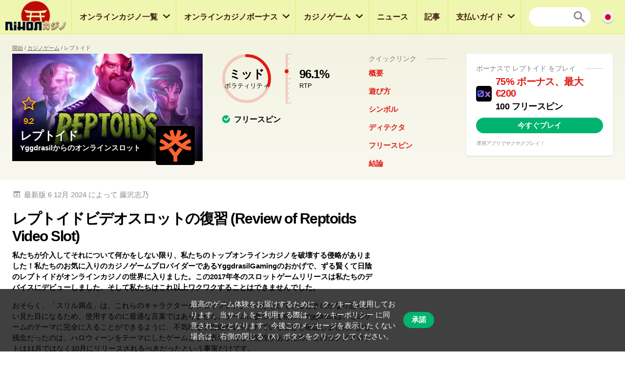

--- FILE ---
content_type: text/html; charset=UTF-8
request_url: https://nihoncasino.com/games/reptoids
body_size: 15947
content:
<!doctype html>
<html id="root" class="no-js" lang="ja">
  <head>
    <!-- google analytics -->
    <script>
  window.dataLayer = window.dataLayer || [];
  function gtag(){dataLayer.push(arguments);}
  gtag('consent', 'default', {
    'ad_storage': 'denied',
    'ad_user_data': 'denied',
    'ad_personalization': 'denied',
    'analytics_storage': 'denied'
  });
</script>
<script async src="https://www.googletagmanager.com/gtag/js?id=G-8M1EJYCGGT"></script>
<script>
  window.dataLayer = window.dataLayer || [];
  function gtag(){dataLayer.push(arguments);}
  gtag('js', new Date());

  gtag('config', 'G-8M1EJYCGGT');

  function grantConsent() {
      gtag('consent', 'update', {
        'ad_storage': 'granted',
        'ad_user_data': 'granted',
        'ad_personalization': 'granted',
        'analytics_storage': 'granted'
      })
    }

    </script>
    
    <!-- framework -->
    <meta charset="utf-8">
    <meta http-equiv="x-ua-compatible" content="ie=edge">
    <meta http-equiv="content-type" content="text/html, charset=utf-8">
    <meta name="viewport" content="width=device-width, initial-scale=1">
    <meta name="csrf-token" content="A3Lpa9qGXUvTgJKR2zo66QSCoFnMPIImnJMqFDrr">

    <!-- metadata -->
          <title>レプトイドスロットレビュー-RTP、ヒントとボーナス！</title>
    
          <meta name="description" content="レプトイドスロットレビュー-RTP、ヒントとボーナス！">
    
    <script type="application/ld+json">{"@context":"https:\/\/schema.org","@type":"Review","itemReviewed":{"@type":"Game","name":"レプトイド","datePublished":"2017-11-23T18:35:39+09:00"},"author":{"@type":"Person","name":"藤沢志乃","image":{"@type":"ImageObject","url":"https:\/\/res.cloudinary.com\/mbci\/image\/upload\/f_auto\/v1703957838\/nihoncasino\/user\/japan.png"}},"publisher":{"@type":"Organization","name":"NihonCasino","email":"info@multibrands.com","address":"28th October Street 319, Kanika Business Center, Office 101B, 3105 Limassol, Cyprus","legalName":"Multibrands Digital CY Ltd.","logo":{"@type":"ImageObject","url":"https:\/\/nihoncasino.com\/images\/share\/share-nihoncasino-1200x630.png","width":1200,"height":630}},"datePublished":"2017-12-26T17:35:39+09:00","dateModified":"2024-12-06T20:37:06+09:00","mainEntityOfPage":"https:\/\/nihoncasino.com\/games\/reptoids","reviewRating":{"@type":"Rating","bestRating":10,"worstRating":0,"ratingValue":"9.2"},"description":"私たちが介入してそれについて何かをしない限り、私たちのトップオンラインカジノを破壊する侵略がありました！私たちのお気に入りのカジノゲームプロバイダーであるYggdrasilGamingのおかげで、ずる賢くて日陰のレプトイドがオンラインカジノの世界に入りました。この2017年冬のスロットゲームリリースは私たちのデバイスにデビューしました、そして私たちはこれ以上ワクワクすることはできませんでした。\nおそらく、「スリル満点」は、これらのキャラクターがシェイプシフターの形をしているときにかなり恐ろしい見た目になるため、使用するのに最適な言葉ではありません。ゲームに参加する前に、Yggdrasilは、このゲームのテーマに完全に入ることができるように、不気味な予告編が表示されていることを確認しました。少し残念だったのは、ハロウィーンをテーマにしたゲームとして表示される可能性があるため、このカジノスロットは11月ではなく10月にリリースされるべきだったという事実だけです。\n11月や特定の月にプレイできないと言っているわけではありませんが、10月にドロップした場合は、ゲームドロップの方が良かったかもしれません。とにかく、ゲームに戻って、ゲ..."}</script>      <meta property="og:url" content="https://nihoncasino.com/games/reptoids">
  <meta property="og:type" content="article">
  <meta property="og:site_name" content="NihonCasino">

  <meta name="twitter:card" content="summary" />

  
  <meta property="og:image" content="https://res.cloudinary.com/mbci/image/upload/f_auto/v1703953456/nihoncasino/game/reptoids.png">
  <meta name="twitter:image" content="https://res.cloudinary.com/mbci/image/upload/f_auto/v1703953456/nihoncasino/game/reptoids.png">

      <meta property="og:title" content="レプトイドスロットレビュー-RTP、ヒントとボーナス！">
    <meta name="twitter:title" content="レプトイドスロットレビュー-RTP、ヒントとボーナス！">
  
      <meta property="og:description" content="レプトイドスロットレビュー-RTP、ヒントとボーナス！">
    <meta name="twitter:description" content="レプトイドスロットレビュー-RTP、ヒントとボーナス！">
    <script>
    document.addEventListener("DOMContentLoaded", _ => {
      const sticky = document.querySelector('.js-main-header-links')
      if (!sticky) return

      let breakpoint = document.querySelector('.js-main-header').offsetHeight

      let stickied = maybeStickyNav(false, sticky, breakpoint)

      let hasBeenFixed = false

      window.addEventListener('scroll', () => {
        if (!hasBeenFixed) {
          sticky.parentElement.style.height = `${sticky.parentElement.offsetHeight}px`
          hasBeenFixed = true
        }

        stickied = maybeStickyNav(stickied, sticky, breakpoint)
      })
    })

    function maybeStickyNav(wasStickied, sticky, breakpoint) {
      const shouldSticky = window.pageYOffset > breakpoint

      if (wasStickied && !shouldSticky) {
        fadeOut(sticky, 300, sticky => {
          fadeIn(sticky, 100)
          sticky.classList.remove('is-sticky')
        })
      }

      if (!wasStickied && shouldSticky) {
        sticky.classList.add('is-sticky')
        fadeIn(sticky)
      }

      return shouldSticky
    }
  </script>
  <script src="/js/popper.min.js?id=31032b08bd8e72220462d3f54f8bd69a"></script>
  <script src="/js/tippy.min.js?id=be40939a1df8aa4cec53fb6ae572df26"></script>

  <script>
    document.addEventListener("DOMContentLoaded", _ => {
      tippy.setDefaultProps({
        duration: 100,
        arrow: true,
      })

      tippy('[data-tippy-content]')

      document
        .querySelectorAll('[data-tippy-html]')
        .forEach(el => tippy(el, {
          content: el.dataset.tippyHtml,
          allowHTML: true,
          interactive: true,
        }))
    })
  </script>
  <script>
    document.addEventListener("DOMContentLoaded", _ => {
      const sticky = document.querySelector('.js-sticky-partial')
      const isMobile = document.getElementById('js-nav-toggle-button').offsetHeight > 0

      if (!sticky || isMobile) return

      setTimeout(_ => sticky.parentElement.style.height = `${sticky.parentElement.offsetHeight}px`, 100)

      let partialTop = document.querySelector('.js-sticky-partial').getBoundingClientRect().top
      let navHeight = document.getElementById('js-nav-wrapper').offsetHeight
      let breakpoint = window.pageYOffset + partialTop - navHeight - 30

      let stickied = maybeStickySide(false, sticky, breakpoint)
      window.addEventListener('scroll', () => stickied = maybeStickySide(stickied, sticky, breakpoint))
    })

    function maybeStickySide(wasStickied, sticky, breakpoint) {
      const shouldSticky = window.pageYOffset > breakpoint

      if (wasStickied && !shouldSticky) sticky.classList.remove('is-sticky')
      if (!wasStickied && shouldSticky) sticky.classList.add('is-sticky')

      return shouldSticky
    }
  </script>
  <script>
    document.addEventListener("DOMContentLoaded", _ => {
      document
        .querySelectorAll('.js-lists-switcher')
        .forEach(switcher => switcher.addEventListener('click', event => {
          event.preventDefault()

          changeLinkClasses(switcher, switcher.parentNode.parentNode)
          changeItemList(switcher, switcher.parentNode.parentNode)
        }))
    })

    function changeLinkClasses(switcher, ul) {
      ul
        .querySelectorAll('.pills__link')
        .forEach(link => link.classList.toggle(
          'pills__link--active',
          link.dataset.tab == switcher.dataset.tab
        ))
    }

    function changeItemList(switcher, ul) {
      let links = document
        .querySelector(`[data-switchable-target="${ul.dataset.widget}"]`)
        .querySelectorAll('.js-lists-item')

      for (let link of links) {
        if (!link.classList.contains('is-hidden')) {
          link.classList.add('is-hidden')
          link.style.display = 'none'
        }
      }

      for (let link of links) {
        if (link.dataset.tab == switcher.dataset.tab) {
          fadeIn(link)
        }
      }
    }
  </script>

    <!-- favicons -->
    <link rel="icon" type="image/png" href="/images/favicons/favicon-nihoncasino-16x16.png">
    <link rel="icon" type="image/png" href="/images/favicons/favicon-nihoncasino-32x32.png" sizes="32x32">
    <link rel="icon" type="image/png" href="/images/favicons/favicon-nihoncasino-92x92.png" sizes="92x92">
    <link rel="icon" type="image/png" href="/images/favicons/favicon-nihoncasino-256x256.png" sizes="256x256">

    <!-- links to sibling sites -->
          <link rel="canonical" href="https://nihoncasino.com/games/reptoids" />
    
    
    <!-- styles -->
    <link rel="stylesheet" href="/css/app-nihoncasino.css?id=8b0fd7acc105bef963da18d0cd664833">

    <!-- twitter embeds -->
    <script>
  document.addEventListener("DOMContentLoaded", _ => {
    const tweets = document.querySelectorAll('.embedTweet')
    if (!tweets.length) return

    const script = document.createElement('script')
    script.onload = () => tweets.forEach(tweet => twttr.widgets.createTweet(tweet.dataset.tweetId, tweet))
    script.src = 'https://platform.twitter.com/widgets.js'
    document.head.append(script)
  })
</script>

    <!-- javascript -->
    <script defer src="/js/axios.min.js?id=a46ffdababfaea9a1d2f8da24fd43086"></script>
    <script defer src="/js/alpine.min.js?id=c1cd7d7a6994fbad9bfb648a616613a5"></script>

    <script src="/js/app.js?id=fa7795e6f50e0a47ebc3fc27384bf5df"></script>
    <script src="/js/independent/fade.js?id=98c05160559b495a3346da2e98a6b5dc"></script>
    <script src="/js/independent/scroll-to-target.js?id=985df5bbd60a39613d94b2000ad45b80"></script>
  </head>
  <body class="body nihoncasino">
        
    <div class="layout layout--navigation">
      <header id="layout-header" class="layout__header">
        <div class="header">
      <a class="header__logo" href="https://nihoncasino.com">
      <div class="image">
  <img
    class="image__src"
    src="/images/logos/logo-nihoncasino.png"
    alt="/images/logos/logo-nihoncasino.png"
          >
  <div class="image__size" style="padding-top: 43.75%"></div>
</div>
  </a>
  <div class="header__navigation" id="js-nav-wrapper">
    <nav class="navigation">
  <ul class="navigation__list">
          <li x-data="{ open: false }" x-on:mouseleave="open = false" class="navigation__item  navigation__item--subList ">
        <div class="navigation__link">
                      <a x-on:mouseenter="open = true" class="navigation__text" href="/casinos">
                      オンラインカジノ一覧
          </a>
                      <span x-on:click="open = !open" class="navigation__icon"></span>
                  </div>
                  <ul x-transition x-show="open" class="navigation__subList">
                          <li class="navigation__subItem">
                <a class="navigation__subLink" href="https://nihoncasino.com/casinos/crypto">ベスト仮想通貨カジノ</a>
              </li>
                          <li class="navigation__subItem">
                <a class="navigation__subLink" href="/casinos/new">新しいオンラインカジノ</a>
              </li>
                          <li class="navigation__subItem">
                <a class="navigation__subLink" href="/casinos/mobile">モバイルカジノ</a>
              </li>
                          <li class="navigation__subItem">
                <a class="navigation__subLink" href="/casinos/live">ライブカジノ</a>
              </li>
                      </ul>
              </li>
          <li x-data="{ open: false }" x-on:mouseleave="open = false" class="navigation__item  navigation__item--subList ">
        <div class="navigation__link">
                      <a x-on:mouseenter="open = true" class="navigation__text" href="/bonuses">
                      オンラインカジノボーナス
          </a>
                      <span x-on:click="open = !open" class="navigation__icon"></span>
                  </div>
                  <ul x-transition x-show="open" class="navigation__subList">
                          <li class="navigation__subItem">
                <a class="navigation__subLink" href="/bonuses/free-spins">フリースピン</a>
              </li>
                          <li class="navigation__subItem">
                <a class="navigation__subLink" href="/bonuses/deposit">入金ボーナス</a>
              </li>
                          <li class="navigation__subItem">
                <a class="navigation__subLink" href="/bonuses/no-deposit-bonus">入金 不要 ボーナス</a>
              </li>
                      </ul>
              </li>
          <li x-data="{ open: false }" x-on:mouseleave="open = false" class="navigation__item  navigation__item--subList ">
        <div class="navigation__link">
                      <a x-on:mouseenter="open = true" class="navigation__text" href="/games">
                      カジノゲーム
          </a>
                      <span x-on:click="open = !open" class="navigation__icon"></span>
                  </div>
                  <ul x-transition x-show="open" class="navigation__subList">
                          <li class="navigation__subItem">
                <a class="navigation__subLink" href="/games/baccarat">バカラ</a>
              </li>
                          <li class="navigation__subItem">
                <a class="navigation__subLink" href="/games/slots">オンラインスロット</a>
              </li>
                          <li class="navigation__subItem">
                <a class="navigation__subLink" href="/jackpots">ジャックポット</a>
              </li>
                          <li class="navigation__subItem">
                <a class="navigation__subLink" href="/games/roulette">ルーレット</a>
              </li>
                          <li class="navigation__subItem">
                <a class="navigation__subLink" href="/games/blackjack">ブラックジャック</a>
              </li>
                          <li class="navigation__subItem">
                <a class="navigation__subLink" href="/casinos/poker">ポーカー</a>
              </li>
                          <li class="navigation__subItem">
                <a class="navigation__subLink" href="https://nihoncasino.com/casinos/betting">スポーツベッティング</a>
              </li>
                      </ul>
              </li>
          <li x-data="{ open: false }" x-on:mouseleave="open = false" class="navigation__item ">
        <div class="navigation__link">
                      <a x-on:mouseenter="open = true" class="navigation__text" href="/news">
                      ニュース
          </a>
                  </div>
              </li>
          <li x-data="{ open: false }" x-on:mouseleave="open = false" class="navigation__item ">
        <div class="navigation__link">
                      <a x-on:mouseenter="open = true" class="navigation__text" href="/articles">
                      記事
          </a>
                  </div>
              </li>
          <li x-data="{ open: false }" x-on:mouseleave="open = false" class="navigation__item  navigation__item--subList ">
        <div class="navigation__link">
                      <a x-on:mouseenter="open = true" class="navigation__text" href="/payment-guide">
                      支払いガイド
          </a>
                      <span x-on:click="open = !open" class="navigation__icon"></span>
                  </div>
                  <ul x-transition x-show="open" class="navigation__subList">
                          <li class="navigation__subItem">
                <a class="navigation__subLink" href="/casinos/ecopayz">エコペイズ</a>
              </li>
                          <li class="navigation__subItem">
                <a class="navigation__subLink" href="/casinos/sumopay">相撲ペイ</a>
              </li>
                          <li class="navigation__subItem">
                <a class="navigation__subLink" href="/casinos/sticpay">スティックペイ</a>
              </li>
                          <li class="navigation__subItem">
                <a class="navigation__subLink" href="/casinos/bitcoin">ビットコインカジノ</a>
              </li>
                          <li class="navigation__subItem">
                <a class="navigation__subLink" href="/casinos/iwallet">イウォーレット</a>
              </li>
                          <li class="navigation__subItem">
                <a class="navigation__subLink" href="/casinos/creditcard">クレジットカード</a>
              </li>
                          <li class="navigation__subItem">
                <a class="navigation__subLink" href="/casinos/venuspoint">ヴィーナスポイント</a>
              </li>
                          <li class="navigation__subItem">
                <a class="navigation__subLink" href="/casinos/jcb">ジェーシービー</a>
              </li>
                          <li class="navigation__subItem">
                <a class="navigation__subLink" href="/casinos/muchbetter">マッチベター</a>
              </li>
                          <li class="navigation__subItem">
                <a class="navigation__subLink" href="/casinos/tigerpay">タイガーペイ</a>
              </li>
                          <li class="navigation__subItem">
                <a class="navigation__subLink" href="/casinos/vegawallet">ベガウォレット</a>
              </li>
                          <li class="navigation__subItem">
                <a class="navigation__subLink" href="/casinos/paytra">ペイトラ</a>
              </li>
                      </ul>
              </li>
      </ul>
      <div class="navigation__search">
      <form action="https://nihoncasino.com/search" method="post">
        <input type="hidden" name="_token" value="A3Lpa9qGXUvTgJKR2zo66QSCoFnMPIImnJMqFDrr" autocomplete="off">        <input type="hidden" name="casinos" value="1">
        <input type="hidden" name="games" value="1">
        <input type="hidden" name="news" value="1">
        <input type="hidden" name="articles" value="1">
        <input class="navigation__searchField" type="text" name="query" value="">
      </form>
    </div>
    <a class="navigation__searchButton" href="https://nihoncasino.com/search"></a>
    <div class="navigation__countryDropdown">
    <div class="mcdd">
  <div class="mcdd__current">
    <span class="mcdd__icon mcdd__icon--ja"></span>
  </div>
  <ul class="mcdd__list" id="mcdd-list">
      </ul>
</div>
  </div>
</nav>
  </div>
  <div class="header__shortcuts">
    <nav class="shortcuts">
  <ul class="shortcuts__list">
    <li class="shortcuts__item">
              <a class="shortcuts__link" href="https://nihoncasino.com/casinos">
              <div class="shortcuts__icon shortcuts__icon--roulette"></div>
        <div class="shortcuts__text">カジノ</div>
      </a>
    </li>
    <li class="shortcuts__item">
              <a class="shortcuts__link" href="https://nihoncasino.com/bonuses">
              <div class="shortcuts__icon shortcuts__icon--cash"></div>
        <div class="shortcuts__text">ボーナス</div>
      </a>
    </li>
    <li class="shortcuts__item">
              <a class="shortcuts__link" href="https://nihoncasino.com/games">
              <div class="shortcuts__icon shortcuts__icon--dice"></div>
        <div class="shortcuts__text">ゲーム</div>
      </a>
    </li>
    <li class="shortcuts__item">
      <a class="shortcuts__link" id="js-nav-toggle-button" href="#" data-state="closed">
        <div class="shortcuts__icon shortcuts__icon--menu"></div>
        <div class="shortcuts__text">メニュー</div>
      </a>
    </li>
  </ul>
</nav>

<script>
  document.addEventListener("DOMContentLoaded", _ => {
    const nav = document.getElementById("js-nav-toggle-button")

    nav.addEventListener("click", event => {
      event.preventDefault()

      nav.dataset.state == "closed"
        ? fadeIn(document.getElementById("js-nav-wrapper"), 150)
        : fadeOut(document.getElementById("js-nav-wrapper"), 75)

      nav.dataset.state = nav.dataset.state == "open" ? "closed" : "open"
    })
  })
</script>
  </div>
</div>

<script>
  document.addEventListener("DOMContentLoaded", _ => {
    document.querySelector('#js-nav-wrapper a').addEventListener(`click`, () => {
      if (document.getElementById("js-nav-toggle-button").offsetParent !== null) {
        fadeOut(document.getElementById("js-nav-wrapper"), 75)
      }
    })
  })
</script>
      </header>
      <main class="layout__main">
          <div class="segment segment--paddingTopSmall segment--paddingBottomSmall segment--bgReviewHeader">
    <div class="segment__main">
      <ul class="breadcrumbs">
  <li><a href="https://nihoncasino.com">開始</a></li>

                    <li><a href="https://nihoncasino.com/games">カジノゲーム</a></li>
                        <li>レプトイド</li>
            </ul>
    </div>
    <div class="segment__main">
      <div class="reviewHeroGame js-main-header">
  <div class="reviewHeroGame__main">
    <div class="reviewHeroGame__info">
      <div class="reviewGameInfo">
        <div class="reviewGameInfo reviewGameInfo--featuredLayout">
  <div class="reviewGameInfo__image">
          <div class="image">
  <img
    class="image__src"
    src="https://res.cloudinary.com/mbci/image/upload/f_auto/w_516/v1703951543/nihoncasino/cover-image/game/reptoids.jpg"
    alt="レプトイド"
     sizes="(min-width: 992px) 516px, 600px"      srcset="https://res.cloudinary.com/mbci/image/upload/f_auto/w_516/v1703951543/nihoncasino/cover-image/game/reptoids.jpg 516w, https://res.cloudinary.com/mbci/image/upload/f_auto/w_1032/v1703951543/nihoncasino/cover-image/game/reptoids.jpg 1032w, https://res.cloudinary.com/mbci/image/upload/f_auto/w_600/v1703951543/nihoncasino/cover-image/game/reptoids.jpg 600w, https://res.cloudinary.com/mbci/image/upload/f_auto/w_1200/v1703951543/nihoncasino/cover-image/game/reptoids.jpg 1200w"   >
  <div class="image__size" style="padding-top: 56.296296296296%"></div>
</div>

      </div>
  <div class="reviewGameInfo__info">
    <div class="reviewGameInfo__rating">
      <div class="rating rating--featuredLayout">
  <div class="rating__icon rating__icon--star"></div>
  <div class="rating__value" value=9.2>9.2</div>
</div>
    </div>
          <h1 class="reviewGameInfo__heading">レプトイド</h1>
      <h2 class="reviewGameInfo__byline">Yggdrasilからのオンラインスロット</h2>
      </div>
      <div class="reviewGameInfo__logo">
      <div class="image">
  <img
    class="image__src"
    src="https://res.cloudinary.com/mbci/image/upload/f_auto/w_60/v1703957510/nihoncasino/parameter/yggdrasil.png"
    alt="Yggdrasil"
     sizes="(min-width: 992px) 80px, 60px"      srcset="https://res.cloudinary.com/mbci/image/upload/f_auto/w_60/v1703957510/nihoncasino/parameter/yggdrasil.png 60w, https://res.cloudinary.com/mbci/image/upload/f_auto/w_80/v1703957510/nihoncasino/parameter/yggdrasil.png 80w, https://res.cloudinary.com/mbci/image/upload/f_auto/w_120/v1703957510/nihoncasino/parameter/yggdrasil.png 120w, https://res.cloudinary.com/mbci/image/upload/f_auto/w_160/v1703957510/nihoncasino/parameter/yggdrasil.png 160w, https://res.cloudinary.com/mbci/image/upload/f_auto/w_180/v1703957510/nihoncasino/parameter/yggdrasil.png 180w"   >
  <div class="image__size" style="padding-top: 100%"></div>
</div>

    </div>
    <div class="reviewGameInfo__fade"></div>
</div>
      </div>
    </div>
    <div class="reviewHeroGame__data">
      <div class="reviewHeroGameData">
      <div class="reviewHeroGameData__chart">
      <div class="reviewGameChart">
  <div class="reviewGameChart__info">
    <div class="reviewGameChart__heading">
      ミッド
    </div>
    <div class="reviewGameChart__byline">
      ボラティリティ
    </div>
  </div>
  <svg class="reviewGameChart__box" viewbox="0 0 33.83098862 33.83098862" xmlns="http://www.w3.org/2000/svg">
    <circle class="reviewGameChart__fill" fill="none" cx="16.91549431" cy="16.91549431" r="15.91549431" />
    <circle class="reviewGameChart__path" stroke-dasharray="30,100" stroke-linecap="round" fill="none" cx="16.91549431" cy="16.91549431" r="15.91549431" />
  </svg>
</div>
    </div>
    <div class="reviewHeroGameData__barometer">
    <div class="reviewGameBarometer">
  <div class="reviewGameBarometer__wrapper">
    <div class="reviewGameBarometer__bullet" style="bottom: 61%;"></div>
    <div class="reviewGameBarometer__indicator">
      <div class="reviewGameBarometer__increment"></div>
      <div class="reviewGameBarometer__increment"></div>
      <div class="reviewGameBarometer__increment"></div>
      <div class="reviewGameBarometer__increment"></div>
      <div class="reviewGameBarometer__increment"></div>
      <div class="reviewGameBarometer__increment"></div>
      <div class="reviewGameBarometer__increment"></div>
      <div class="reviewGameBarometer__increment"></div>
      <div class="reviewGameBarometer__increment"></div>
      <div class="reviewGameBarometer__increment"></div>
      <div class="reviewGameBarometer__increment"></div>
    </div>
  </div>
  <div class="reviewGameBarometer__info">
    <div class="reviewGameBarometer__heading">
      96.1%
    </div>
    <div class="reviewGameBarometer__byline">
      RTP
    </div>
  </div>
</div>
  </div>
  <div class="reviewHeroGameData__checklist">
    <div class="checklist">
              <ol>
                                  <li>
                                          フリースピン
                                      </li>
                              </ol>
            </div>
  </div>
</div>
    </div>
    <div class="reviewHeroGame__nav">
      <div class="reviewHeroGame__links">
        <div class="reviewHeroLinks js-main-header-links">
  <div class="reviewHeroLinks__heading">
    <div class="dividerHeading">
    <p class="dividerHeading__text">
      クイックリンク
    </p>
    <div class="dividerHeading__line"></div>
  </div>
  </div>
  <div class="reviewHeroLinks__main">
    <ul class="reviewHeroLinks__list">
                      <li class="reviewHeroLinks__item">
          <a class="reviewHeroLinks__link js-scroll-to" href="#1" data-scroll-target="1">
            概要
          </a>
        </li>
                      <li class="reviewHeroLinks__item">
          <a class="reviewHeroLinks__link js-scroll-to" href="#2" data-scroll-target="2">
            遊び方
          </a>
        </li>
                      <li class="reviewHeroLinks__item">
          <a class="reviewHeroLinks__link js-scroll-to" href="#3" data-scroll-target="3">
            シンボル
          </a>
        </li>
                              <li class="reviewHeroLinks__item">
          <a class="reviewHeroLinks__link js-scroll-to" href="#5" data-scroll-target="5">
            ディテクタ
          </a>
        </li>
                      <li class="reviewHeroLinks__item">
          <a class="reviewHeroLinks__link js-scroll-to" href="#6" data-scroll-target="6">
            フリースピン
          </a>
        </li>
                      <li class="reviewHeroLinks__item">
          <a class="reviewHeroLinks__link js-scroll-to" href="#7" data-scroll-target="7">
            結論
          </a>
        </li>
          </ul>
  </div>
</div>
      </div>
    </div>
          <div class="reviewHeroGame__value">
        <div class="reviewOffer reviewOffer--card">
  <div class="reviewOffer__header">
    <div class="dividerHeading">
    <h3 class="dividerHeading__text">
      ボーナスで レプトイド をプレイ
    </h3>
    <div class="dividerHeading__line"></div>
  </div>
  </div>
  <div class="reviewOffer__main">
          <div class="reviewOffer__logo">
        <div class="image">
  <img
    class="image__src"
    src="https://res.cloudinary.com/mbci/image/upload/f_auto/w_32/v1763545998/nihoncasino/casino/0xbet.png"
    alt="0xBet"
     sizes="(min-width: 992px) 60px, 32px"      srcset="https://res.cloudinary.com/mbci/image/upload/f_auto/w_32/v1763545998/nihoncasino/casino/0xbet.png 32w, https://res.cloudinary.com/mbci/image/upload/f_auto/w_64/v1763545998/nihoncasino/casino/0xbet.png 64w, https://res.cloudinary.com/mbci/image/upload/f_auto/w_60/v1763545998/nihoncasino/casino/0xbet.png 60w, https://res.cloudinary.com/mbci/image/upload/f_auto/w_120/v1763545998/nihoncasino/casino/0xbet.png 120w"   >
  <div class="image__size" style="padding-top: 100%"></div>
</div>

      </div>
        <div class="reviewOffer__info">
              <div class="reviewOffer__heading">
          75% ボーナス、最大 €200
        </div>
                  <div class="reviewOffer__byline">
            100 フリースピン
          </div>
                  </div>
    <div class="reviewOffer__actions">
      <div class="reviewOffer__btn">
        <a
  class="btn btn--wide "
  href="https://nihoncasino.com/goto/0xbet/38"

      rel="nofollow"
    target="_blank"
  
  
  
  >
  今すぐプレイ
</a>
      </div>
    </div>
  </div>
      <div class="reviewOffer__disclaimer">
      専用アプリでサクサクプレイ！
    </div>
  </div>
      </div>
      </div>
</div>
    </div>
  </div>

  <div class="review">
    <div class="review__content">
      <div class="segment segment--paddingSmall">
  <div class="segment__main">
    <div class="meta">
      <div class="meta__item meta__item--date">
        最新版  6 12月 2024
                  によって 藤沢志乃
              </div>
    </div>
  </div>
</div>

              <div class="segment segment--paddingBottomNormal" id="1" name="1">
          <div class="segment__main">
            <div class="blockLayout">
              <div class="blockLayout__content">
                <div class="blockLayout__header">
                  <h2 class="blockLayout__heading blockLayout__heading--size2">
                      レプトイドビデオスロットの復習 (Review of Reptoids Video Slot)
                  </h2>
                </div>

                <div class="blockLayout__main">
                  <div class="vanillaHtml"><p><strong>私たちが介入してそれについて何かをしない限り、私たちのトップオンラインカジノを破壊する侵略がありました！私たちのお気に入りのカジノゲームプロバイダーであるYggdrasilGamingのおかげで、ずる賢くて日陰のレプトイドがオンラインカジノの世界に入りました。この2017年冬のスロットゲームリリースは私たちのデバイスにデビューしました、そして私たちはこれ以上ワクワクすることはできませんでした。</strong></p>
<p>おそらく、「スリル満点」は、これらのキャラクターがシェイプシフターの形をしているときにかなり恐ろしい見た目になるため、使用するのに最適な言葉ではありません。ゲームに参加する前に、Yggdrasilは、このゲームのテーマに完全に入ることができるように、不気味な予告編が表示されていることを確認しました。少し残念だったのは、ハロウィーンをテーマにしたゲームとして表示される可能性があるため、このカジノスロットは11月ではなく10月にリリースされるべきだったという事実だけです。</p>
<p>11月や特定の月にプレイできないと言っているわけではありませんが、10月にドロップした場合は、ゲームドロップの方が良かったかもしれません。とにかく、ゲームに戻って、ゲーム内のすべてのメカニズムがどのように機能するかを見てみましょう！</p></div>
                </div>

                                  <div class="blockLayout__side blockLayout__side--floatDesktop blockLayout__side--noHeight" id="review-summary">
                    <div class="reviewSummary js-sticky-partial">
      <div class="reviewSummary__media reviewSummary__media--hiddenSticky">
      <div class="vanillaHtml">
        <div class="embedYoutube">
          <iframe width="560" height="315" src="https://www.youtube.com/embed/Pp_b7tsuIUQ?rel=0" frameborder="0" allow="accelerometer; autoplay; encrypted-media; gyroscope; picture-in-picture" allowfullscreen></iframe>
        </div>
      </div>
    </div>
    <div class="reviewSummary__gameInfo reviewSummary__gameInfo--displaySticky">
    <div class="reviewGameInfo">
  <div class="reviewGameInfo__image">
          <div class="image">
  <img
    class="image__src"
    src="https://res.cloudinary.com/mbci/image/upload/f_auto/w_516/v1703951543/nihoncasino/cover-image/game/reptoids.jpg"
    alt="レプトイド"
     sizes="(min-width: 992px) 516px, 600px"      srcset="https://res.cloudinary.com/mbci/image/upload/f_auto/w_516/v1703951543/nihoncasino/cover-image/game/reptoids.jpg 516w, https://res.cloudinary.com/mbci/image/upload/f_auto/w_1032/v1703951543/nihoncasino/cover-image/game/reptoids.jpg 1032w, https://res.cloudinary.com/mbci/image/upload/f_auto/w_600/v1703951543/nihoncasino/cover-image/game/reptoids.jpg 600w, https://res.cloudinary.com/mbci/image/upload/f_auto/w_1200/v1703951543/nihoncasino/cover-image/game/reptoids.jpg 1200w"   >
  <div class="image__size" style="padding-top: 56.296296296296%"></div>
</div>

      </div>
  <div class="reviewGameInfo__info">
    <div class="reviewGameInfo__rating">
      <div class="rating">
  <div class="rating__icon rating__icon--star"></div>
  <div class="rating__value" value=9.2>9.2</div>
</div>
    </div>
          <p class="reviewGameInfo__heading">レプトイド</p>
      <p class="reviewGameInfo__byline">Yggdrasilからのオンラインスロット</p>
      </div>
      <div class="reviewGameInfo__logo">
      <div class="image">
  <img
    class="image__src"
    src="https://res.cloudinary.com/mbci/image/upload/f_auto/w_60/v1703957510/nihoncasino/parameter/yggdrasil.png"
    alt="Yggdrasil"
     sizes="(min-width: 992px) 80px, 60px"      srcset="https://res.cloudinary.com/mbci/image/upload/f_auto/w_60/v1703957510/nihoncasino/parameter/yggdrasil.png 60w, https://res.cloudinary.com/mbci/image/upload/f_auto/w_80/v1703957510/nihoncasino/parameter/yggdrasil.png 80w, https://res.cloudinary.com/mbci/image/upload/f_auto/w_120/v1703957510/nihoncasino/parameter/yggdrasil.png 120w, https://res.cloudinary.com/mbci/image/upload/f_auto/w_160/v1703957510/nihoncasino/parameter/yggdrasil.png 160w, https://res.cloudinary.com/mbci/image/upload/f_auto/w_180/v1703957510/nihoncasino/parameter/yggdrasil.png 180w"   >
  <div class="image__size" style="padding-top: 100%"></div>
</div>

    </div>
    <div class="reviewGameInfo__fade"></div>
</div>
  </div>
  <div class="reviewSummary__header reviewSummary__header--hiddenSticky">
    <div class="boxDivider">
      <p class="boxDivider__text">
      レプトイドカジノゲーム
    </p>
  </div>
  </div>
  <div class="reviewSummary__box">
    <div class="reviewSummary__main">
      <div class="reviewSummary__table reviewSummary__table--hiddenSticky">
        レプトイド によってリリースされました Yggdrasil で11月 2017
      </div>
      <div class="reviewSummary__table reviewSummary__table--hiddenSticky">
        <div class="metaTable">
  <ul class="metaTable__list">
          <li class="metaTable__row">
        <div class="metaTable__th">
          プロバイダー
        </div>
        <div class="metaTable__td">
                                    <span class="metaTable__tippyLink" data-tippy-html="<div style='font-size: 1.4rem; line-height: 1.6;'>
  <strong>Yggdrasil</strong>
        </div>
">
                Yggdrasil
              </span>
                              </div>
      </li>
          <li class="metaTable__row">
        <div class="metaTable__th">
          勝つのメカニック
        </div>
        <div class="metaTable__td">
                      スロットライン (20)
                  </div>
      </li>
          <li class="metaTable__row">
        <div class="metaTable__th">
          リールのセットアップ
        </div>
        <div class="metaTable__td">
                      5x3
                  </div>
      </li>
          <li class="metaTable__row">
        <div class="metaTable__th">
          最大勝利
        </div>
        <div class="metaTable__td">
                      5 000x
                  </div>
      </li>
          <li class="metaTable__row">
        <div class="metaTable__th">
          最小ベット
        </div>
        <div class="metaTable__td">
                      $0.10
                  </div>
      </li>
          <li class="metaTable__row">
        <div class="metaTable__th">
          最大ベット
        </div>
        <div class="metaTable__td">
                      $100.00
                  </div>
      </li>
      </ul>
</div>
      </div>
              <div class="reviewSummary__symbols reviewSummary__symbols--hiddenSticky">
          <ul class="symbolList">
      <li class="symbolList__item">
              <span class="symbolList__wrapper">
      
                  <div class="symbolList__image" data-tippy-content="ホラー">
            <div class="image">
  <img
    class="image__src"
    src="https://res.cloudinary.com/mbci/image/upload/f_auto/w_48/v1703957578/nihoncasino/parameter/slot-theme-horror.png"
    alt="ホラー"
     sizes="(min-width: 992px) 48px"      srcset="https://res.cloudinary.com/mbci/image/upload/f_auto/w_48/v1703957578/nihoncasino/parameter/slot-theme-horror.png 48w, https://res.cloudinary.com/mbci/image/upload/f_auto/w_96/v1703957578/nihoncasino/parameter/slot-theme-horror.png 96w, https://res.cloudinary.com/mbci/image/upload/f_auto/w_144/v1703957578/nihoncasino/parameter/slot-theme-horror.png 144w"   >
  <div class="image__size" style="padding-top: 100%"></div>
</div>

          </div>
        
        <div class="symbolList__text">ホラー</div>

              </span>
          </li>
  </ul>
        </div>
                    <div class="reviewSummary__checklist">
          <div class="checklist checklist--horizontal">
            <ol>
                              <li>
                                      フリースピン
                                  </li>
                          </ol>
          </div>
        </div>
                    <div class="reviewSummary__offer reviewSummary__offer--displaySticky">
          <div class="reviewOffer reviewOffer--row">
  <div class="reviewOffer__header">
    <div class="dividerHeading">
    <h3 class="dividerHeading__text">
      ボーナス 0xBet
    </h3>
    <div class="dividerHeading__line"></div>
  </div>
  </div>
  <div class="reviewOffer__main">
        <div class="reviewOffer__info">
              <div class="reviewOffer__heading">
          75% ボーナス、最大 €200
        </div>
                  <div class="reviewOffer__byline">
            100 フリースピン
          </div>
                  </div>
    <div class="reviewOffer__actions">
      <div class="reviewOffer__btn">
        <a
  class="btn btn--wide "
  href="https://nihoncasino.com/goto/0xbet/38"

      rel="nofollow"
    target="_blank"
  
  
  
  >
  今すぐプレイ
</a>
      </div>
    </div>
  </div>
      <div class="reviewOffer__disclaimer">
      専用アプリでサクサクプレイ！
    </div>
  </div>
        </div>
        <div class="reviewSummary__cta reviewSummary__cta--hiddenSticky">
          <a
  class="btn "
  href="https://nihoncasino.com/goto/0xbet/51"

      rel="nofollow"
    target="_blank"
  
  
  
  >
  サイトへ 0xBet
</a>
        </div>
          </div>
  </div>
</div>
                  </div>

                                                </div>
            </div>
          </div>
        </div>
              <div class="segment segment--paddingBottomNormal" id="2" name="2">
          <div class="segment__main">
            <div class="blockLayout">
              <div class="blockLayout__content">
                <div class="blockLayout__header">
                  <h2 class="blockLayout__heading blockLayout__heading--size2">
                      レプトイドスロットゲームの遊び方
                  </h2>
                </div>

                <div class="blockLayout__main">
                  <div class="vanillaHtml"><p>勇敢に立ち向かい、これらの冷血なゾンビのような生き物に直面する前に、賭けの制限を調整して準備するのが賢明です。彼らが言うように、計画なしに戦闘に参加することは絶対にしないでください！ Yggdrasil Gamingに期待されるように、非常に優れた賭け金額の選択肢があります。</p>
<p>賭けることができる最小額は$ 0.1で、賭けることができる最大額は$ 12です。 (Reptoids) レプトイドスロットゲームには本当に素晴らしいシンボルがいくつかありますが、これらについては後で詳しく説明しますが、このスロットゲームの背景と全体的な雰囲気は、1960年代を悲鳴を上げます。</p>
<blockquote>
<p>それは非常にゴーストバスターズ/ Xファイルであり、私たちはそれを愛しています！</p>
</blockquote></div>
                </div>

                              </div>
            </div>
          </div>
        </div>
              <div class="segment segment--paddingBottomNormal" id="3" name="3">
          <div class="segment__main">
            <div class="blockLayout">
              <div class="blockLayout__content">
                <div class="blockLayout__header">
                  <h2 class="blockLayout__heading blockLayout__heading--size2">
                      ユグドラシルによるレプトイドのシンボル
                  </h2>
                </div>

                <div class="blockLayout__main">
                  <div class="vanillaHtml"><p>このスロットゲームにはかなりの数のシンボルがあり、それらのいくつかは、人間の服装で、または基本的には人間の形で身を包んだレプトイドで構成されています。そして、警察官、科学者、記者、さらには大統領などのシンボルもあります。これについての最も良い部分は、どのシンボルがシェイプシフターズ自体であり、どれがそうでないかがわからないことです。この身も凍るようなビデオスロットで紹介されている他のシンボルには、ニッケル、ブロンズ、シルバー、またはゴールドのいずれかを備えた軍用メダリオンが含まれます。</p></div>
                </div>

                                  <div class="blockLayout__side">
                    <section class="listContainer listContainer--secondary listContainer--responsive listContainer--bleedPhone " >
      <header class="listContainer__header">
                    <h3 class="listContainer__heading">
          どこでレプトイドをプレイできますか
        </h3>
                            </header>
  
      <div class="listContainer__options">
                    <ul class="pills" data-widget="game-casino-lists">
      <li class="pills__item">
        <a class="pills__link pills__link--active js-lists-switcher" data-tab="best" href="#">
          ベスト        </a>
      </li>
      <li class="pills__item">
        <a class="pills__link js-lists-switcher" data-tab="newest" href="#">
          最近追加された        </a>
      </li>
      <li class="pills__item">
        <a class="pills__link js-lists-switcher" data-tab="bonusGrade" href="#">
          ボーナスグレード        </a>
      </li>
      <li class="pills__item">
        <a class="pills__link js-lists-switcher" data-tab="mostGames" href="#">
          ほとんどのゲーム        </a>
      </li>
    </ul>
          </div>
  
  
  <main class="listContainer__main">
    <ul class="editorialList" data-switchable-target="game-casino-lists">
              <li class="editorialList__item js-lists-item" data-tab="best">
          <article class="offerCard offerCard--responsive offerCard--metaHiddenMobile offerCard--meta">
  <div class="offerCard__main">
    <a class="offerCard__item" href="https://nihoncasino.com/casinos/0xbet">
              <div class="offerCard__image">
          <div class="image">
  <img
    class="image__src"
    src="https://res.cloudinary.com/mbci/image/upload/f_auto/w_32/v1763545998/nihoncasino/casino/0xbet.png"
    alt="0xBet"
     sizes="(min-width: 992px) 64px, 32px"      srcset="https://res.cloudinary.com/mbci/image/upload/f_auto/w_32/v1763545998/nihoncasino/casino/0xbet.png 32w, https://res.cloudinary.com/mbci/image/upload/f_auto/w_64/v1763545998/nihoncasino/casino/0xbet.png 64w, https://res.cloudinary.com/mbci/image/upload/f_auto/w_96/v1763545998/nihoncasino/casino/0xbet.png 96w, https://res.cloudinary.com/mbci/image/upload/f_auto/w_128/v1763545998/nihoncasino/casino/0xbet.png 128w"   >
  <div class="image__size" style="padding-top: 100%"></div>
</div>

        </div>
            <div class="offerCard__info">
        <p class="offerCard__heading">0xBet</p>
        <p class="offerCard__byline">
                      75% ボーナス、最大 €200 ＋ 100 フリースピン
                  </p>
      </div>
    </a>
          <div class="offerCard__meta">
        <div class="offerCard__metaItem">
          <div class="offerCard__metaValue">
                          40x
                      </div>
          <div class="offerCard__metaLabel">賭け条件</div>
        </div>
                  <div class="offerCard__metaItem">
            <div class="offerCard__metaValue">
              $25
            </div>
            <div class="offerCard__metaLabel">最小入金</div>
          </div>
              </div>
        <div class="offerCard__rating">
      <div class="rating rating--responsive rating--metaHiddenMobile">
  <div class="rating__icon rating__icon--star"></div>
  <div class="rating__value" value=9.9>9.9</div>
</div>
    </div>
    <div class="offerCard__btn">
      <a
  class="btn "
  href="https://nihoncasino.com/goto/0xbet/52"

      rel="nofollow"
    target="_blank"
  
  
  
  >
  今すぐプレイ
</a>
    </div>
  </div>
      <div class="offerCard__disclaimer">
      専用アプリでサクサクプレイ！
    </div>
  </article>
        </li>
              <li class="editorialList__item js-lists-item" data-tab="best">
          <article class="offerCard offerCard--responsive offerCard--metaHiddenMobile offerCard--meta">
  <div class="offerCard__main">
    <a class="offerCard__item" href="https://nihoncasino.com/casinos/rabona">
              <div class="offerCard__image">
          <div class="image">
  <img
    class="image__src"
    src="https://res.cloudinary.com/mbci/image/upload/f_auto/w_32/v1703950902/nihoncasino/casino/rabona.png"
    alt="ラボーナカジノ"
     sizes="(min-width: 992px) 64px, 32px"      srcset="https://res.cloudinary.com/mbci/image/upload/f_auto/w_32/v1703950902/nihoncasino/casino/rabona.png 32w, https://res.cloudinary.com/mbci/image/upload/f_auto/w_64/v1703950902/nihoncasino/casino/rabona.png 64w, https://res.cloudinary.com/mbci/image/upload/f_auto/w_96/v1703950902/nihoncasino/casino/rabona.png 96w, https://res.cloudinary.com/mbci/image/upload/f_auto/w_128/v1703950902/nihoncasino/casino/rabona.png 128w"   >
  <div class="image__size" style="padding-top: 100%"></div>
</div>

        </div>
            <div class="offerCard__info">
        <p class="offerCard__heading">ラボーナカジノ</p>
        <p class="offerCard__byline">
                      😍最大$ 500 + 200のフリースピン
                  </p>
      </div>
    </a>
          <div class="offerCard__meta">
        <div class="offerCard__metaItem">
          <div class="offerCard__metaValue">
                          30x
                      </div>
          <div class="offerCard__metaLabel">賭け条件</div>
        </div>
                  <div class="offerCard__metaItem">
            <div class="offerCard__metaValue">
              $20
            </div>
            <div class="offerCard__metaLabel">最小入金</div>
          </div>
              </div>
        <div class="offerCard__rating">
      <div class="rating rating--responsive rating--metaHiddenMobile">
  <div class="rating__icon rating__icon--star"></div>
  <div class="rating__value" value=9.4>9.4</div>
</div>
    </div>
    <div class="offerCard__btn">
      <a
  class="btn "
  href="https://nihoncasino.com/goto/rabona/52"

      rel="nofollow"
    target="_blank"
  
  
  
  >
  今すぐプレイ
</a>
    </div>
  </div>
      <div class="offerCard__disclaimer">
      ✍️今すぐサインアップして、最大$500の入金ボーナスを獲得してください
    </div>
  </article>
        </li>
              <li class="editorialList__item js-lists-item" data-tab="best">
          <article class="offerCard offerCard--responsive offerCard--metaHiddenMobile offerCard--meta">
  <div class="offerCard__main">
    <a class="offerCard__item" href="https://nihoncasino.com/casinos/lilibet-casino">
              <div class="offerCard__image">
          <div class="image">
  <img
    class="image__src"
    src="https://res.cloudinary.com/mbci/image/upload/f_auto/w_32/v1703951087/nihoncasino/casino/lilibet-casino.png"
    alt="リリベット"
     sizes="(min-width: 992px) 64px, 32px"      srcset="https://res.cloudinary.com/mbci/image/upload/f_auto/w_32/v1703951087/nihoncasino/casino/lilibet-casino.png 32w, https://res.cloudinary.com/mbci/image/upload/f_auto/w_64/v1703951087/nihoncasino/casino/lilibet-casino.png 64w, https://res.cloudinary.com/mbci/image/upload/f_auto/w_96/v1703951087/nihoncasino/casino/lilibet-casino.png 96w, https://res.cloudinary.com/mbci/image/upload/f_auto/w_128/v1703951087/nihoncasino/casino/lilibet-casino.png 128w"   >
  <div class="image__size" style="padding-top: 100%"></div>
</div>

        </div>
            <div class="offerCard__info">
        <p class="offerCard__heading">リリベット</p>
        <p class="offerCard__byline">
                      🎲最大$ 500の100％入金ボーナス
                  </p>
      </div>
    </a>
          <div class="offerCard__meta">
        <div class="offerCard__metaItem">
          <div class="offerCard__metaValue">
                          30x
                      </div>
          <div class="offerCard__metaLabel">賭け条件</div>
        </div>
                  <div class="offerCard__metaItem">
            <div class="offerCard__metaValue">
              $20
            </div>
            <div class="offerCard__metaLabel">最小入金</div>
          </div>
              </div>
        <div class="offerCard__rating">
      <div class="rating rating--responsive rating--metaHiddenMobile">
  <div class="rating__icon rating__icon--star"></div>
  <div class="rating__value" value=9.7>9.7</div>
</div>
    </div>
    <div class="offerCard__btn">
      <a
  class="btn "
  href="https://nihoncasino.com/goto/lilibet-casino/52"

      rel="nofollow"
    target="_blank"
  
  
  
  >
  今すぐプレイ
</a>
    </div>
  </div>
      <div class="offerCard__disclaimer">
      ✍️今すぐサインアップして、$10を無料で手に入れましょう！
    </div>
  </article>
        </li>
      
              <li class="editorialList__item js-lists-item is-hidden" data-tab="newest">
          <article class="offerCard offerCard--responsive offerCard--meta">
  <div class="offerCard__main">
    <a class="offerCard__item" href="https://nihoncasino.com/casinos/vave">
              <div class="offerCard__image">
          <div class="image">
  <img
    class="image__src"
    src="https://res.cloudinary.com/mbci/image/upload/f_auto/w_32/v1768228854/nihoncasino/casino/vave.png"
    alt="Vave"
     sizes="(min-width: 992px) 64px, 32px"      srcset="https://res.cloudinary.com/mbci/image/upload/f_auto/w_32/v1768228854/nihoncasino/casino/vave.png 32w, https://res.cloudinary.com/mbci/image/upload/f_auto/w_64/v1768228854/nihoncasino/casino/vave.png 64w, https://res.cloudinary.com/mbci/image/upload/f_auto/w_96/v1768228854/nihoncasino/casino/vave.png 96w, https://res.cloudinary.com/mbci/image/upload/f_auto/w_128/v1768228854/nihoncasino/casino/vave.png 128w"   >
  <div class="image__size" style="padding-top: 100%"></div>
</div>

        </div>
            <div class="offerCard__info">
        <p class="offerCard__heading">Vave</p>
        <p class="offerCard__byline">
                      最大1.5BTCの150％入金ボーナスとフリースピン100回分
                  </p>
      </div>
    </a>
          <div class="offerCard__meta">
        <div class="offerCard__metaItem">
          <div class="offerCard__metaValue">
                          40x
                      </div>
          <div class="offerCard__metaLabel">賭け条件</div>
        </div>
                  <div class="offerCard__metaItem">
            <div class="offerCard__metaValue">
              0.0002 BTC
            </div>
            <div class="offerCard__metaLabel">最小入金</div>
          </div>
              </div>
        <div class="offerCard__rating">
      <div class="rating rating--responsive">
  <div class="rating__icon rating__icon--star"></div>
  <div class="rating__value" value=7.0>7.0</div>
</div>
    </div>
    <div class="offerCard__btn">
      <a
  class="btn "
  href="https://nihoncasino.com/goto/vave/52"

      rel="nofollow"
    target="_blank"
  
  
  
  >
  今すぐプレイ
</a>
    </div>
  </div>
      <div class="offerCard__disclaimer">
      高額なウェルカムボーナス＆継続的なプロモーション
    </div>
  </article>
        </li>
              <li class="editorialList__item js-lists-item is-hidden" data-tab="newest">
          <article class="offerCard offerCard--responsive offerCard--meta">
  <div class="offerCard__main">
    <a class="offerCard__item" href="https://nihoncasino.com/casinos/fairspin">
              <div class="offerCard__image">
          <div class="image">
  <img
    class="image__src"
    src="https://res.cloudinary.com/mbci/image/upload/f_auto/w_32/v1764858350/nihoncasino/casino/fairspin.png"
    alt="Fairspin"
     sizes="(min-width: 992px) 64px, 32px"      srcset="https://res.cloudinary.com/mbci/image/upload/f_auto/w_32/v1764858350/nihoncasino/casino/fairspin.png 32w, https://res.cloudinary.com/mbci/image/upload/f_auto/w_64/v1764858350/nihoncasino/casino/fairspin.png 64w, https://res.cloudinary.com/mbci/image/upload/f_auto/w_96/v1764858350/nihoncasino/casino/fairspin.png 96w, https://res.cloudinary.com/mbci/image/upload/f_auto/w_128/v1764858350/nihoncasino/casino/fairspin.png 128w"   >
  <div class="image__size" style="padding-top: 100%"></div>
</div>

        </div>
            <div class="offerCard__info">
        <p class="offerCard__heading">Fairspin</p>
        <p class="offerCard__byline">
                      💰最大550%ボーナス + 200フリースピン + $15フリーベット💰
                  </p>
      </div>
    </a>
          <div class="offerCard__meta">
        <div class="offerCard__metaItem">
          <div class="offerCard__metaValue">
                          45x
                      </div>
          <div class="offerCard__metaLabel">賭け条件</div>
        </div>
                  <div class="offerCard__metaItem">
            <div class="offerCard__metaValue">
              $20
            </div>
            <div class="offerCard__metaLabel">最小入金</div>
          </div>
              </div>
        <div class="offerCard__rating">
      <div class="rating rating--responsive">
  <div class="rating__icon rating__icon--star"></div>
  <div class="rating__value" value=9.4>9.4</div>
</div>
    </div>
    <div class="offerCard__btn">
      <a
  class="btn "
  href="https://nihoncasino.com/goto/fairspin/52"

      rel="nofollow"
    target="_blank"
  
  
  
  >
  今すぐプレイ
</a>
    </div>
  </div>
      <div class="offerCard__disclaimer">
      ブロックチェーン技術を導入した世界初のオンラインカジノ！
    </div>
  </article>
        </li>
              <li class="editorialList__item js-lists-item is-hidden" data-tab="newest">
          <article class="offerCard offerCard--responsive offerCard--meta">
  <div class="offerCard__main">
    <a class="offerCard__item" href="https://nihoncasino.com/casinos/0xbet">
              <div class="offerCard__image">
          <div class="image">
  <img
    class="image__src"
    src="https://res.cloudinary.com/mbci/image/upload/f_auto/w_32/v1763545998/nihoncasino/casino/0xbet.png"
    alt="0xBet"
     sizes="(min-width: 992px) 64px, 32px"      srcset="https://res.cloudinary.com/mbci/image/upload/f_auto/w_32/v1763545998/nihoncasino/casino/0xbet.png 32w, https://res.cloudinary.com/mbci/image/upload/f_auto/w_64/v1763545998/nihoncasino/casino/0xbet.png 64w, https://res.cloudinary.com/mbci/image/upload/f_auto/w_96/v1763545998/nihoncasino/casino/0xbet.png 96w, https://res.cloudinary.com/mbci/image/upload/f_auto/w_128/v1763545998/nihoncasino/casino/0xbet.png 128w"   >
  <div class="image__size" style="padding-top: 100%"></div>
</div>

        </div>
            <div class="offerCard__info">
        <p class="offerCard__heading">0xBet</p>
        <p class="offerCard__byline">
                      75% ボーナス、最大 €200 ＋ 100 フリースピン
                  </p>
      </div>
    </a>
          <div class="offerCard__meta">
        <div class="offerCard__metaItem">
          <div class="offerCard__metaValue">
                          40x
                      </div>
          <div class="offerCard__metaLabel">賭け条件</div>
        </div>
                  <div class="offerCard__metaItem">
            <div class="offerCard__metaValue">
              $25
            </div>
            <div class="offerCard__metaLabel">最小入金</div>
          </div>
              </div>
        <div class="offerCard__rating">
      <div class="rating rating--responsive">
  <div class="rating__icon rating__icon--star"></div>
  <div class="rating__value" value=9.9>9.9</div>
</div>
    </div>
    <div class="offerCard__btn">
      <a
  class="btn "
  href="https://nihoncasino.com/goto/0xbet/52"

      rel="nofollow"
    target="_blank"
  
  
  
  >
  今すぐプレイ
</a>
    </div>
  </div>
      <div class="offerCard__disclaimer">
      専用アプリでサクサクプレイ！
    </div>
  </article>
        </li>
      
              <li class="editorialList__item js-lists-item is-hidden" data-tab="bonusGrade">
          <article class="offerCard offerCard--responsive offerCard--meta">
  <div class="offerCard__main">
    <a class="offerCard__item" href="https://nihoncasino.com/casinos/0xbet">
              <div class="offerCard__image">
          <div class="image">
  <img
    class="image__src"
    src="https://res.cloudinary.com/mbci/image/upload/f_auto/w_32/v1763545998/nihoncasino/casino/0xbet.png"
    alt="0xBet"
     sizes="(min-width: 992px) 64px, 32px"      srcset="https://res.cloudinary.com/mbci/image/upload/f_auto/w_32/v1763545998/nihoncasino/casino/0xbet.png 32w, https://res.cloudinary.com/mbci/image/upload/f_auto/w_64/v1763545998/nihoncasino/casino/0xbet.png 64w, https://res.cloudinary.com/mbci/image/upload/f_auto/w_96/v1763545998/nihoncasino/casino/0xbet.png 96w, https://res.cloudinary.com/mbci/image/upload/f_auto/w_128/v1763545998/nihoncasino/casino/0xbet.png 128w"   >
  <div class="image__size" style="padding-top: 100%"></div>
</div>

        </div>
            <div class="offerCard__info">
        <p class="offerCard__heading">0xBet</p>
        <p class="offerCard__byline">
                      75% ボーナス、最大 €200 ＋ 100 フリースピン
                  </p>
      </div>
    </a>
          <div class="offerCard__meta">
        <div class="offerCard__metaItem">
          <div class="offerCard__metaValue">
                          40x
                      </div>
          <div class="offerCard__metaLabel">賭け条件</div>
        </div>
                  <div class="offerCard__metaItem">
            <div class="offerCard__metaValue">
              $25
            </div>
            <div class="offerCard__metaLabel">最小入金</div>
          </div>
              </div>
        <div class="offerCard__rating">
      <div class="rating rating--responsive">
  <div class="rating__icon rating__icon--star"></div>
  <div class="rating__value" value=9.9>9.9</div>
</div>
    </div>
    <div class="offerCard__btn">
      <a
  class="btn "
  href="https://nihoncasino.com/goto/0xbet/52"

      rel="nofollow"
    target="_blank"
  
  
  
  >
  今すぐプレイ
</a>
    </div>
  </div>
      <div class="offerCard__disclaimer">
      専用アプリでサクサクプレイ！
    </div>
  </article>
        </li>
              <li class="editorialList__item js-lists-item is-hidden" data-tab="bonusGrade">
          <article class="offerCard offerCard--responsive offerCard--meta">
  <div class="offerCard__main">
    <a class="offerCard__item" href="https://nihoncasino.com/casinos/lilibet-casino">
              <div class="offerCard__image">
          <div class="image">
  <img
    class="image__src"
    src="https://res.cloudinary.com/mbci/image/upload/f_auto/w_32/v1703951087/nihoncasino/casino/lilibet-casino.png"
    alt="リリベット"
     sizes="(min-width: 992px) 64px, 32px"      srcset="https://res.cloudinary.com/mbci/image/upload/f_auto/w_32/v1703951087/nihoncasino/casino/lilibet-casino.png 32w, https://res.cloudinary.com/mbci/image/upload/f_auto/w_64/v1703951087/nihoncasino/casino/lilibet-casino.png 64w, https://res.cloudinary.com/mbci/image/upload/f_auto/w_96/v1703951087/nihoncasino/casino/lilibet-casino.png 96w, https://res.cloudinary.com/mbci/image/upload/f_auto/w_128/v1703951087/nihoncasino/casino/lilibet-casino.png 128w"   >
  <div class="image__size" style="padding-top: 100%"></div>
</div>

        </div>
            <div class="offerCard__info">
        <p class="offerCard__heading">リリベット</p>
        <p class="offerCard__byline">
                      🎲最大$ 500の100％入金ボーナス
                  </p>
      </div>
    </a>
          <div class="offerCard__meta">
        <div class="offerCard__metaItem">
          <div class="offerCard__metaValue">
                          30x
                      </div>
          <div class="offerCard__metaLabel">賭け条件</div>
        </div>
                  <div class="offerCard__metaItem">
            <div class="offerCard__metaValue">
              $20
            </div>
            <div class="offerCard__metaLabel">最小入金</div>
          </div>
              </div>
        <div class="offerCard__rating">
      <div class="rating rating--responsive">
  <div class="rating__icon rating__icon--star"></div>
  <div class="rating__value" value=9.7>9.7</div>
</div>
    </div>
    <div class="offerCard__btn">
      <a
  class="btn "
  href="https://nihoncasino.com/goto/lilibet-casino/52"

      rel="nofollow"
    target="_blank"
  
  
  
  >
  今すぐプレイ
</a>
    </div>
  </div>
      <div class="offerCard__disclaimer">
      ✍️今すぐサインアップして、$10を無料で手に入れましょう！
    </div>
  </article>
        </li>
              <li class="editorialList__item js-lists-item is-hidden" data-tab="bonusGrade">
          <article class="offerCard offerCard--responsive offerCard--meta">
  <div class="offerCard__main">
    <a class="offerCard__item" href="https://nihoncasino.com/casinos/bets-io">
              <div class="offerCard__image">
          <div class="image">
  <img
    class="image__src"
    src="https://res.cloudinary.com/mbci/image/upload/f_auto/w_32/v1703951191/nihoncasino/casino/bets-io.png"
    alt="[Bets.io]"
     sizes="(min-width: 992px) 64px, 32px"      srcset="https://res.cloudinary.com/mbci/image/upload/f_auto/w_32/v1703951191/nihoncasino/casino/bets-io.png 32w, https://res.cloudinary.com/mbci/image/upload/f_auto/w_64/v1703951191/nihoncasino/casino/bets-io.png 64w, https://res.cloudinary.com/mbci/image/upload/f_auto/w_96/v1703951191/nihoncasino/casino/bets-io.png 96w, https://res.cloudinary.com/mbci/image/upload/f_auto/w_128/v1703951191/nihoncasino/casino/bets-io.png 128w"   >
  <div class="image__size" style="padding-top: 100%"></div>
</div>

        </div>
            <div class="offerCard__info">
        <p class="offerCard__heading">[Bets.io]</p>
        <p class="offerCard__byline">
                      $20.000 もしくは 1 BTC + 100 フリースピン
                  </p>
      </div>
    </a>
          <div class="offerCard__meta">
        <div class="offerCard__metaItem">
          <div class="offerCard__metaValue">
                          40x
                      </div>
          <div class="offerCard__metaLabel">賭け条件</div>
        </div>
                  <div class="offerCard__metaItem">
            <div class="offerCard__metaValue">
              $20
            </div>
            <div class="offerCard__metaLabel">最小入金</div>
          </div>
              </div>
        <div class="offerCard__rating">
      <div class="rating rating--responsive">
  <div class="rating__icon rating__icon--star"></div>
  <div class="rating__value" value=9.7>9.7</div>
</div>
    </div>
    <div class="offerCard__btn">
      <a
  class="btn "
  href="https://nihoncasino.com/goto/bets-io/52"

      rel="nofollow"
    target="_blank"
  
  
  
  >
  今すぐプレイ
</a>
    </div>
  </div>
  </article>
        </li>
      
              <li class="editorialList__item js-lists-item is-hidden" data-tab="mostGames">
          <article class="offerCard offerCard--responsive offerCard--meta">
  <div class="offerCard__main">
    <a class="offerCard__item" href="https://nihoncasino.com/casinos/winning">
              <div class="offerCard__image">
          <div class="image">
  <img
    class="image__src"
    src="https://res.cloudinary.com/mbci/image/upload/f_auto/w_32/v1703951189/nihoncasino/casino/winning.png"
    alt="ビクトリー カジノ"
     sizes="(min-width: 992px) 64px, 32px"      srcset="https://res.cloudinary.com/mbci/image/upload/f_auto/w_32/v1703951189/nihoncasino/casino/winning.png 32w, https://res.cloudinary.com/mbci/image/upload/f_auto/w_64/v1703951189/nihoncasino/casino/winning.png 64w, https://res.cloudinary.com/mbci/image/upload/f_auto/w_96/v1703951189/nihoncasino/casino/winning.png 96w, https://res.cloudinary.com/mbci/image/upload/f_auto/w_128/v1703951189/nihoncasino/casino/winning.png 128w"   >
  <div class="image__size" style="padding-top: 100%"></div>
</div>

        </div>
            <div class="offerCard__info">
        <p class="offerCard__heading">ビクトリー カジノ</p>
        <p class="offerCard__byline">
                      最大 $310 の入金ボーナスと 150 回のフリースピン
                  </p>
      </div>
    </a>
          <div class="offerCard__meta">
        <div class="offerCard__metaItem">
          <div class="offerCard__metaValue">
                          35x
                      </div>
          <div class="offerCard__metaLabel">賭け条件</div>
        </div>
                  <div class="offerCard__metaItem">
            <div class="offerCard__metaValue">
              $20
            </div>
            <div class="offerCard__metaLabel">最小入金</div>
          </div>
              </div>
        <div class="offerCard__rating">
      <div class="rating rating--responsive">
  <div class="rating__icon rating__icon--star"></div>
  <div class="rating__value" value=8.9>8.9</div>
</div>
    </div>
    <div class="offerCard__btn">
      <a
  class="btn "
  href="https://nihoncasino.com/goto/winning/52"

      rel="nofollow"
    target="_blank"
  
  
  
  >
  今すぐプレイ
</a>
    </div>
  </div>
  </article>
        </li>
              <li class="editorialList__item js-lists-item is-hidden" data-tab="mostGames">
          <article class="offerCard offerCard--responsive offerCard--meta">
  <div class="offerCard__main">
    <a class="offerCard__item" href="https://nihoncasino.com/casinos/vave">
              <div class="offerCard__image">
          <div class="image">
  <img
    class="image__src"
    src="https://res.cloudinary.com/mbci/image/upload/f_auto/w_32/v1768228854/nihoncasino/casino/vave.png"
    alt="Vave"
     sizes="(min-width: 992px) 64px, 32px"      srcset="https://res.cloudinary.com/mbci/image/upload/f_auto/w_32/v1768228854/nihoncasino/casino/vave.png 32w, https://res.cloudinary.com/mbci/image/upload/f_auto/w_64/v1768228854/nihoncasino/casino/vave.png 64w, https://res.cloudinary.com/mbci/image/upload/f_auto/w_96/v1768228854/nihoncasino/casino/vave.png 96w, https://res.cloudinary.com/mbci/image/upload/f_auto/w_128/v1768228854/nihoncasino/casino/vave.png 128w"   >
  <div class="image__size" style="padding-top: 100%"></div>
</div>

        </div>
            <div class="offerCard__info">
        <p class="offerCard__heading">Vave</p>
        <p class="offerCard__byline">
                      最大1.5BTCの150％入金ボーナスとフリースピン100回分
                  </p>
      </div>
    </a>
          <div class="offerCard__meta">
        <div class="offerCard__metaItem">
          <div class="offerCard__metaValue">
                          40x
                      </div>
          <div class="offerCard__metaLabel">賭け条件</div>
        </div>
                  <div class="offerCard__metaItem">
            <div class="offerCard__metaValue">
              0.0002 BTC
            </div>
            <div class="offerCard__metaLabel">最小入金</div>
          </div>
              </div>
        <div class="offerCard__rating">
      <div class="rating rating--responsive">
  <div class="rating__icon rating__icon--star"></div>
  <div class="rating__value" value=7.0>7.0</div>
</div>
    </div>
    <div class="offerCard__btn">
      <a
  class="btn "
  href="https://nihoncasino.com/goto/vave/52"

      rel="nofollow"
    target="_blank"
  
  
  
  >
  今すぐプレイ
</a>
    </div>
  </div>
      <div class="offerCard__disclaimer">
      高額なウェルカムボーナス＆継続的なプロモーション
    </div>
  </article>
        </li>
              <li class="editorialList__item js-lists-item is-hidden" data-tab="mostGames">
          <article class="offerCard offerCard--responsive offerCard--meta">
  <div class="offerCard__main">
    <a class="offerCard__item" href="https://nihoncasino.com/casinos/0xbet">
              <div class="offerCard__image">
          <div class="image">
  <img
    class="image__src"
    src="https://res.cloudinary.com/mbci/image/upload/f_auto/w_32/v1763545998/nihoncasino/casino/0xbet.png"
    alt="0xBet"
     sizes="(min-width: 992px) 64px, 32px"      srcset="https://res.cloudinary.com/mbci/image/upload/f_auto/w_32/v1763545998/nihoncasino/casino/0xbet.png 32w, https://res.cloudinary.com/mbci/image/upload/f_auto/w_64/v1763545998/nihoncasino/casino/0xbet.png 64w, https://res.cloudinary.com/mbci/image/upload/f_auto/w_96/v1763545998/nihoncasino/casino/0xbet.png 96w, https://res.cloudinary.com/mbci/image/upload/f_auto/w_128/v1763545998/nihoncasino/casino/0xbet.png 128w"   >
  <div class="image__size" style="padding-top: 100%"></div>
</div>

        </div>
            <div class="offerCard__info">
        <p class="offerCard__heading">0xBet</p>
        <p class="offerCard__byline">
                      75% ボーナス、最大 €200 ＋ 100 フリースピン
                  </p>
      </div>
    </a>
          <div class="offerCard__meta">
        <div class="offerCard__metaItem">
          <div class="offerCard__metaValue">
                          40x
                      </div>
          <div class="offerCard__metaLabel">賭け条件</div>
        </div>
                  <div class="offerCard__metaItem">
            <div class="offerCard__metaValue">
              $25
            </div>
            <div class="offerCard__metaLabel">最小入金</div>
          </div>
              </div>
        <div class="offerCard__rating">
      <div class="rating rating--responsive">
  <div class="rating__icon rating__icon--star"></div>
  <div class="rating__value" value=9.9>9.9</div>
</div>
    </div>
    <div class="offerCard__btn">
      <a
  class="btn "
  href="https://nihoncasino.com/goto/0xbet/52"

      rel="nofollow"
    target="_blank"
  
  
  
  >
  今すぐプレイ
</a>
    </div>
  </div>
      <div class="offerCard__disclaimer">
      専用アプリでサクサクプレイ！
    </div>
  </article>
        </li>
          </ul>
  </main>

  
  </section>

  <p class="listContainer__attachment">
    <a class="listContainer__attachmentLink" href="https://nihoncasino.com/casinos">
      ベスト日本のオンラインカジノ
    </a>
  </p>
                  </div>
                              </div>
            </div>
          </div>
        </div>
              <div class="segment segment--paddingBottomNormal" id="4" name="4">
          <div class="segment__main">
            <div class="blockLayout">
              <div class="blockLayout__content">
                <div class="blockLayout__header">
                  <h3 class="blockLayout__heading blockLayout__heading--size3">
                      特別な記号
                  </h3>
                </div>

                <div class="blockLayout__main">
                  <div class="vanillaHtml"><p>これらのミュータントレプトイドを破壊する準備をしていると、スロットゲームに特別なシンボルがいくつかあることに気付くでしょう。レプトイドスロットゲームで勝つことができる最高のシンボルの1つは、大統領のシンボルです。プレジデントシンボルは最高の価値で構成されており、これらのうち5つをリールに入れて勝つことができれば、最大50倍の賭け金が与えられます。</p>
<p>レプトイドスロットゲームのもう1つの特別なシンボルは、ゴールドコインスキャッターです。このシンボルをレプトディテクタフレームに配置すると、非常にエキサイティングなフリースピン機能がトリガーされます。これについては、レプトディテクタ機能とともに以下で詳しく説明します。</p></div>
                </div>

                              </div>
            </div>
          </div>
        </div>
              <div class="segment segment--paddingBottomNormal" id="5" name="5">
          <div class="segment__main">
            <div class="blockLayout">
              <div class="blockLayout__content">
                <div class="blockLayout__header">
                  <h2 class="blockLayout__heading blockLayout__heading--size2">
                      レプトディテクタ機能
                  </h2>
                </div>

                <div class="blockLayout__main">
                  <div class="vanillaHtml"><p><strong>レプトディテクタ機能</strong>の準備はできていますか？これはゲーム内の機能であり、基本的にはランダムな位置からランダムな位置に移動するフレームです。 (Repto Detector) レプトディテクタフレーム内に着地したシンボル（キャラクター）は、自動的にワイルドに変わり、リール上の他のすべてのシンボルもワイルドレプトイドに変わります！</p>
<p>ほとんどのスロットゲームと同様に、これらのワイルドは他のすべてのシンボルを置き換えて、リールで勝利の組み合わせを形成します。カバーされていないレプトイドは、機能の期間中、スティッキーワイルドに変わります。もちろん、<strong>スティッキーワイルド</strong>では、いくつかの素晴らしい勝利があります。</p></div>
                </div>

                              </div>
            </div>
          </div>
        </div>
              <div class="segment segment--paddingBottomNormal" id="6" name="6">
          <div class="segment__main">
            <div class="blockLayout">
              <div class="blockLayout__content">
                <div class="blockLayout__header">
                  <h2 class="blockLayout__heading blockLayout__heading--size2">
                      レプトイドフリースピン
                  </h2>
                </div>

                <div class="blockLayout__main">
                  <div class="vanillaHtml"><p>前に説明したように、検出器フレームで<strong>ゴールドコインスキャッター</strong>を使用して勝利すると、<strong>レプトイドフリースピン機能</strong>がトリガーされ、最終的に7フリースピンを獲得します。この機能に加えて、2つのレプトイドを検出できた場合、これにより2つの追加のフリースピンが得られます。すべてのレプトイドを発見した場合、さらに6つのフリースピンを獲得することになります。これはもちろん、合計13のフリースピンはすべてあなたのものです！</p></div>
                </div>

                              </div>
            </div>
          </div>
        </div>
              <div class="segment segment--paddingBottomNormal" id="7" name="7">
          <div class="segment__main">
            <div class="blockLayout">
              <div class="blockLayout__content">
                <div class="blockLayout__header">
                  <h2 class="blockLayout__heading blockLayout__heading--size2">
                      結論
                  </h2>
                </div>

                <div class="blockLayout__main">
                  <div class="vanillaHtml"><p>Yggdrasil Gamingスロットゲームの場合、スムーズな機能と非常に詳細なゲーム内グラフィックスに感銘を受けることはできません。私たちが言わなければならないこのスロットゲームの最高の部分の1つは、フリースピン機能です。フリースピンを愛していない人に直面しましょう。</p>
<p>全体として、これは試してみる必要のあるスロットです。特に、これまでに行われたことのないレプト検出機能を使用する場合はなおさらです。あなたが真のユグドラシルファンなら、このゲームにいくつかのスピンを与える機会を逃すことはできません。</p></div>
                </div>

                              </div>
            </div>
          </div>
        </div>
          </div>
  </div>

  <div class="segment segment--paddingBottomNormal">
    <div class="segment__main">
      <div class="main">
        <div class="main__main">
          <section class="listContainer listContainer--secondary listContainer--responsive listContainer--bleedPhone " >
      <header class="listContainer__header">
                    <h3 class="listContainer__heading">
          レプトイドに類似した他のゲーム
        </h3>
                            </header>
  
      <div class="listContainer__options">
                    <ul class="pills" data-widget="similar-games">
      <li class="pills__item">
        <a class="pills__link pills__link--active js-lists-switcher" data-tab="byTheme" href="#">
          テーマ        </a>
      </li>
      <li class="pills__item">
        <a class="pills__link js-lists-switcher" data-tab="byVolatility" href="#">
          ボラティリティ        </a>
      </li>
          </ul>
          </div>
  
  
  <main class="listContainer__main">
    <ul class="editorialList" data-switchable-target="similar-games">
              <li class="editorialList__item js-lists-item" data-tab="byTheme">
          <div class="gameCardRow">
  <div class="gameCardRow__main">
    <div class="gameCardRow__info">
              <div class="gameCardRow__image">
          <div class="image">
  <img
    class="image__src"
    src="https://res.cloudinary.com/mbci/image/upload/f_auto/w_74/v1703954260/nihoncasino/game/muertos-multiplier-megaways.png"
    alt="ムエルトスマルチプライヤーメガウェイ"
     sizes="(min-width: 992px) 225px, 74px"      srcset="https://res.cloudinary.com/mbci/image/upload/f_auto/w_74/v1703954260/nihoncasino/game/muertos-multiplier-megaways.png 74w, https://res.cloudinary.com/mbci/image/upload/f_auto/w_148/v1703954260/nihoncasino/game/muertos-multiplier-megaways.png 148w, https://res.cloudinary.com/mbci/image/upload/f_auto/w_222/v1703954260/nihoncasino/game/muertos-multiplier-megaways.png 222w, https://res.cloudinary.com/mbci/image/upload/f_auto/w_225/v1703954260/nihoncasino/game/muertos-multiplier-megaways.png 225w, https://res.cloudinary.com/mbci/image/upload/f_auto/w_450/v1703954260/nihoncasino/game/muertos-multiplier-megaways.png 450w"   >
  <div class="image__size" style="padding-top: 100%"></div>
</div>

        </div>
            <div class="gameCardRow__details">
        <p class="gameCardRow__heading">ムエルトスマルチプライヤーメガウェイ</p>
        <div class="gameCardRow__rating">
          <div class="rating rating--horizontal">
  <div class="rating__icon rating__icon--star"></div>
  <div class="rating__value" value=9.0>9.0</div>
</div>
        </div>
        <p class="gameCardRow__byline"></p>
        <p class="gameCardRow__link">
          <a class="linkRead"      href="https://nihoncasino.com/games/muertos-multiplier-megaways">
            レビューを読む          </a>
        </p>
      </div>
    </div>
    <div class="gameCardRow__value">
              <div class="gameCardRow__meta">
          <ul class="gameCardRow__metaList">
                          <li class="gameCardRow__metaItem">
                <div class="gameCardRow__metaValue">96.0%</div>
                <div class="gameCardRow__metaText">RTP</div>
              </li>
                                      <li class="gameCardRow__metaItem">
                <div class="gameCardRow__metaValue">$0.20</div>
                <div class="gameCardRow__metaText">最小ベット</div>
              </li>
                                      <li class="gameCardRow__metaItem">
                <div class="gameCardRow__metaValue">$100</div>
                <div class="gameCardRow__metaText">最大ベット</div>
              </li>
                      </ul>
        </div>
          </div>
      </div>
</div>
        </li>
              <li class="editorialList__item js-lists-item" data-tab="byTheme">
          <div class="gameCardRow">
  <div class="gameCardRow__main">
    <div class="gameCardRow__info">
              <div class="gameCardRow__image">
          <div class="image">
  <img
    class="image__src"
    src="https://res.cloudinary.com/mbci/image/upload/f_auto/w_74/v1703954257/nihoncasino/game/calavera-crush.png"
    alt="カラベラクラッシュ"
     sizes="(min-width: 992px) 225px, 74px"      srcset="https://res.cloudinary.com/mbci/image/upload/f_auto/w_74/v1703954257/nihoncasino/game/calavera-crush.png 74w, https://res.cloudinary.com/mbci/image/upload/f_auto/w_148/v1703954257/nihoncasino/game/calavera-crush.png 148w, https://res.cloudinary.com/mbci/image/upload/f_auto/w_222/v1703954257/nihoncasino/game/calavera-crush.png 222w, https://res.cloudinary.com/mbci/image/upload/f_auto/w_225/v1703954257/nihoncasino/game/calavera-crush.png 225w, https://res.cloudinary.com/mbci/image/upload/f_auto/w_450/v1703954257/nihoncasino/game/calavera-crush.png 450w"   >
  <div class="image__size" style="padding-top: 100%"></div>
</div>

        </div>
            <div class="gameCardRow__details">
        <p class="gameCardRow__heading">カラベラクラッシュ</p>
        <div class="gameCardRow__rating">
          <div class="rating rating--horizontal">
  <div class="rating__icon rating__icon--star"></div>
  <div class="rating__value" value=7.0>7.0</div>
</div>
        </div>
        <p class="gameCardRow__byline"></p>
        <p class="gameCardRow__link">
          <a class="linkRead"      href="https://nihoncasino.com/games/calavera-crush">
            レビューを読む          </a>
        </p>
      </div>
    </div>
    <div class="gameCardRow__value">
              <div class="gameCardRow__meta">
          <ul class="gameCardRow__metaList">
                          <li class="gameCardRow__metaItem">
                <div class="gameCardRow__metaValue">96.0%</div>
                <div class="gameCardRow__metaText">RTP</div>
              </li>
                                      <li class="gameCardRow__metaItem">
                <div class="gameCardRow__metaValue">$0.20</div>
                <div class="gameCardRow__metaText">最小ベット</div>
              </li>
                                      <li class="gameCardRow__metaItem">
                <div class="gameCardRow__metaValue">$100</div>
                <div class="gameCardRow__metaText">最大ベット</div>
              </li>
                      </ul>
        </div>
          </div>
      </div>
</div>
        </li>
              <li class="editorialList__item js-lists-item" data-tab="byTheme">
          <div class="gameCardRow">
  <div class="gameCardRow__main">
    <div class="gameCardRow__info">
              <div class="gameCardRow__image">
          <div class="image">
  <img
    class="image__src"
    src="https://res.cloudinary.com/mbci/image/upload/f_auto/w_74/v1703954193/nihoncasino/game/alice-cooper-and-the-tome-of-madness.png"
    alt="アリスクーパー&amp;ザートームオブマドネス"
     sizes="(min-width: 992px) 225px, 74px"      srcset="https://res.cloudinary.com/mbci/image/upload/f_auto/w_74/v1703954193/nihoncasino/game/alice-cooper-and-the-tome-of-madness.png 74w, https://res.cloudinary.com/mbci/image/upload/f_auto/w_148/v1703954193/nihoncasino/game/alice-cooper-and-the-tome-of-madness.png 148w, https://res.cloudinary.com/mbci/image/upload/f_auto/w_222/v1703954193/nihoncasino/game/alice-cooper-and-the-tome-of-madness.png 222w, https://res.cloudinary.com/mbci/image/upload/f_auto/w_225/v1703954193/nihoncasino/game/alice-cooper-and-the-tome-of-madness.png 225w, https://res.cloudinary.com/mbci/image/upload/f_auto/w_450/v1703954193/nihoncasino/game/alice-cooper-and-the-tome-of-madness.png 450w"   >
  <div class="image__size" style="padding-top: 100%"></div>
</div>

        </div>
            <div class="gameCardRow__details">
        <p class="gameCardRow__heading">アリスクーパー&amp;ザートームオブマドネス</p>
        <div class="gameCardRow__rating">
          <div class="rating rating--horizontal">
  <div class="rating__icon rating__icon--star"></div>
  <div class="rating__value" value=9.3>9.3</div>
</div>
        </div>
        <p class="gameCardRow__byline"></p>
        <p class="gameCardRow__link">
          <a class="linkRead"      href="https://nihoncasino.com/games/alice-cooper-and-the-tome-of-madness">
            レビューを読む          </a>
        </p>
      </div>
    </div>
    <div class="gameCardRow__value">
              <div class="gameCardRow__meta">
          <ul class="gameCardRow__metaList">
                          <li class="gameCardRow__metaItem">
                <div class="gameCardRow__metaValue">96.2%</div>
                <div class="gameCardRow__metaText">RTP</div>
              </li>
                                      <li class="gameCardRow__metaItem">
                <div class="gameCardRow__metaValue">$0.10</div>
                <div class="gameCardRow__metaText">最小ベット</div>
              </li>
                                      <li class="gameCardRow__metaItem">
                <div class="gameCardRow__metaValue">$100</div>
                <div class="gameCardRow__metaText">最大ベット</div>
              </li>
                      </ul>
        </div>
          </div>
      </div>
</div>
        </li>
      
              <li class="editorialList__item js-lists-item is-hidden" data-tab="byVolatility">
          <div class="gameCardRow">
  <div class="gameCardRow__main">
    <div class="gameCardRow__info">
              <div class="gameCardRow__image">
          <div class="image">
  <img
    class="image__src"
    src="https://res.cloudinary.com/mbci/image/upload/f_auto/w_74/v1703954145/nihoncasino/game/lightning-baccarat.png"
    alt="ライトニングバカラ"
     sizes="(min-width: 992px) 225px, 74px"      srcset="https://res.cloudinary.com/mbci/image/upload/f_auto/w_74/v1703954145/nihoncasino/game/lightning-baccarat.png 74w, https://res.cloudinary.com/mbci/image/upload/f_auto/w_148/v1703954145/nihoncasino/game/lightning-baccarat.png 148w, https://res.cloudinary.com/mbci/image/upload/f_auto/w_222/v1703954145/nihoncasino/game/lightning-baccarat.png 222w, https://res.cloudinary.com/mbci/image/upload/f_auto/w_225/v1703954145/nihoncasino/game/lightning-baccarat.png 225w, https://res.cloudinary.com/mbci/image/upload/f_auto/w_450/v1703954145/nihoncasino/game/lightning-baccarat.png 450w"   >
  <div class="image__size" style="padding-top: 100%"></div>
</div>

        </div>
            <div class="gameCardRow__details">
        <p class="gameCardRow__heading">ライトニングバカラ</p>
        <div class="gameCardRow__rating">
          <div class="rating rating--horizontal">
  <div class="rating__icon rating__icon--star"></div>
  <div class="rating__value" value=9.1>9.1</div>
</div>
        </div>
        <p class="gameCardRow__byline"></p>
        <p class="gameCardRow__link">
          <a class="linkRead"      href="https://nihoncasino.com/games/lightning-baccarat">
            レビューを読む          </a>
        </p>
      </div>
    </div>
    <div class="gameCardRow__value">
              <div class="gameCardRow__meta">
          <ul class="gameCardRow__metaList">
                          <li class="gameCardRow__metaItem">
                <div class="gameCardRow__metaValue">98.8%</div>
                <div class="gameCardRow__metaText">RTP</div>
              </li>
                                      <li class="gameCardRow__metaItem">
                <div class="gameCardRow__metaValue">$1.00</div>
                <div class="gameCardRow__metaText">最小ベット</div>
              </li>
                                      <li class="gameCardRow__metaItem">
                <div class="gameCardRow__metaValue">$500</div>
                <div class="gameCardRow__metaText">最大ベット</div>
              </li>
                      </ul>
        </div>
          </div>
      </div>
</div>
        </li>
              <li class="editorialList__item js-lists-item is-hidden" data-tab="byVolatility">
          <div class="gameCardRow">
  <div class="gameCardRow__main">
    <div class="gameCardRow__info">
              <div class="gameCardRow__image">
          <div class="image">
  <img
    class="image__src"
    src="https://res.cloudinary.com/mbci/image/upload/f_auto/w_74/v1703954149/nihoncasino/game/baccarat-online.png"
    alt="バカラオンライン"
     sizes="(min-width: 992px) 225px, 74px"      srcset="https://res.cloudinary.com/mbci/image/upload/f_auto/w_74/v1703954149/nihoncasino/game/baccarat-online.png 74w, https://res.cloudinary.com/mbci/image/upload/f_auto/w_148/v1703954149/nihoncasino/game/baccarat-online.png 148w, https://res.cloudinary.com/mbci/image/upload/f_auto/w_222/v1703954149/nihoncasino/game/baccarat-online.png 222w, https://res.cloudinary.com/mbci/image/upload/f_auto/w_225/v1703954149/nihoncasino/game/baccarat-online.png 225w, https://res.cloudinary.com/mbci/image/upload/f_auto/w_450/v1703954149/nihoncasino/game/baccarat-online.png 450w"   >
  <div class="image__size" style="padding-top: 100%"></div>
</div>

        </div>
            <div class="gameCardRow__details">
        <p class="gameCardRow__heading">バカラオンライン</p>
        <div class="gameCardRow__rating">
          <div class="rating rating--horizontal">
  <div class="rating__icon rating__icon--star"></div>
  <div class="rating__value" value=9.2>9.2</div>
</div>
        </div>
        <p class="gameCardRow__byline"></p>
        <p class="gameCardRow__link">
          <a class="linkRead"      href="https://nihoncasino.com/games/baccarat-online">
            レビューを読む          </a>
        </p>
      </div>
    </div>
    <div class="gameCardRow__value">
              <div class="gameCardRow__meta">
          <ul class="gameCardRow__metaList">
                          <li class="gameCardRow__metaItem">
                <div class="gameCardRow__metaValue">98.9%</div>
                <div class="gameCardRow__metaText">RTP</div>
              </li>
                                      <li class="gameCardRow__metaItem">
                <div class="gameCardRow__metaValue">$1.00</div>
                <div class="gameCardRow__metaText">最小ベット</div>
              </li>
                                      <li class="gameCardRow__metaItem">
                <div class="gameCardRow__metaValue">$100</div>
                <div class="gameCardRow__metaText">最大ベット</div>
              </li>
                      </ul>
        </div>
          </div>
      </div>
</div>
        </li>
              <li class="editorialList__item js-lists-item is-hidden" data-tab="byVolatility">
          <div class="gameCardRow">
  <div class="gameCardRow__main">
    <div class="gameCardRow__info">
              <div class="gameCardRow__image">
          <div class="image">
  <img
    class="image__src"
    src="https://res.cloudinary.com/mbci/image/upload/f_auto/w_74/v1703954141/nihoncasino/game/speed-blackjack.png"
    alt="スピードブラックジャック"
     sizes="(min-width: 992px) 225px, 74px"      srcset="https://res.cloudinary.com/mbci/image/upload/f_auto/w_74/v1703954141/nihoncasino/game/speed-blackjack.png 74w, https://res.cloudinary.com/mbci/image/upload/f_auto/w_148/v1703954141/nihoncasino/game/speed-blackjack.png 148w, https://res.cloudinary.com/mbci/image/upload/f_auto/w_222/v1703954141/nihoncasino/game/speed-blackjack.png 222w, https://res.cloudinary.com/mbci/image/upload/f_auto/w_225/v1703954141/nihoncasino/game/speed-blackjack.png 225w, https://res.cloudinary.com/mbci/image/upload/f_auto/w_450/v1703954141/nihoncasino/game/speed-blackjack.png 450w"   >
  <div class="image__size" style="padding-top: 100%"></div>
</div>

        </div>
            <div class="gameCardRow__details">
        <p class="gameCardRow__heading">スピードブラックジャック</p>
        <div class="gameCardRow__rating">
          <div class="rating rating--horizontal">
  <div class="rating__icon rating__icon--star"></div>
  <div class="rating__value" value=9.7>9.7</div>
</div>
        </div>
        <p class="gameCardRow__byline"></p>
        <p class="gameCardRow__link">
          <a class="linkRead"      href="https://nihoncasino.com/games/speed-blackjack">
            レビューを読む          </a>
        </p>
      </div>
    </div>
    <div class="gameCardRow__value">
              <div class="gameCardRow__meta">
          <ul class="gameCardRow__metaList">
                          <li class="gameCardRow__metaItem">
                <div class="gameCardRow__metaValue">99.3%</div>
                <div class="gameCardRow__metaText">RTP</div>
              </li>
                                      <li class="gameCardRow__metaItem">
                <div class="gameCardRow__metaValue">$5.00</div>
                <div class="gameCardRow__metaText">最小ベット</div>
              </li>
                                      <li class="gameCardRow__metaItem">
                <div class="gameCardRow__metaValue">$500</div>
                <div class="gameCardRow__metaText">最大ベット</div>
              </li>
                      </ul>
        </div>
          </div>
      </div>
</div>
        </li>
      
          </ul>
  </main>

  
      <footer class="listContainer__footer">
      <div>
      <div class="listContainer__button">
        <a class="btn btn--responsive" href="https://nihoncasino.com/games">
          最高のオンラインカジノゲーム        </a>
      </div>
    </div>
    </footer>
  </section>

        </div>
      </div>
    </div>
  </div>

      <div class="segment segment--paddingBottomNormal">
      <div class="segment__main">
        <div class="main">
          <div class="main__main">
            <a class="authorDetails authorDetails--borderTop" href="https://nihoncasino.com/authors/shino">
          <div class="authorDetails__byline">
              <img
          class="authorDetails__avatar"
          src="https://res.cloudinary.com/mbci/image/upload/f_auto/w_40/v1703957838/nihoncasino/user/japan.png"
          alt="藤沢志乃"
          sizes="(min-width: 992px) 40px, 40px"
          srcset="https://res.cloudinary.com/mbci/image/upload/f_auto/w_40/v1703957838/nihoncasino/user/japan.png 40w, https://res.cloudinary.com/mbci/image/upload/f_auto/w_80/v1703957838/nihoncasino/user/japan.png 80w, https://res.cloudinary.com/mbci/image/upload/f_auto/w_120/v1703957838/nihoncasino/user/japan.png 120w"
        >
            <div class="authorDetails__info">
        <p class="authorDetails__profile">
          <span class="authorDetails__name">藤沢志乃</span>
          <span class="authorDetails__role">日本のカスタマーサポートと編集者およびギャンブルの専門家</span>
        </p>
        <p class="authorDetails__description">オンラインギャンブル業界で10年以上</p>

              </div>
    </div>
      </a>
            </div>
        </div>
      </div>
    </div>
  
  
      </main>
      <footer class="layout_footer">
        <div class="footer">
      <div class="footer__segment footer__segment--info">
    <div class="footer__main">
      <div class="footerInfo">
        <div class="footerInfo__responsibility">
  <p class="footerInfo__heading">責任を持って安全にプレイする</p>
  <ul class="footerInfo__list">
    <li class="footerInfo__item">
      <div class="footerInfo__logo">
        <svg viewBox="0 0 328.863 328.863"><path d="m104.032 220.434v-89.284h-20.64v-22.88h49.121v112.164z"/><path d="m239.552 137.23c0 9.76-5.28 18.4-14.08 23.201 12.319 5.119 20 15.84 20 28.32 0 20.16-17.921 32.961-45.921 32.961-28.001 0-45.921-12.641-45.921-32.48 0-12.801 8.32-23.682 21.28-28.801-9.44-5.281-15.52-14.24-15.52-24 0-17.922 15.681-29.281 40.001-29.281 24.64 0 40.161 11.68 40.161 30.08zm-59.042 49.122c0 9.441 6.721 14.721 19.041 14.721s19.2-5.119 19.2-14.721c0-9.279-6.88-14.561-19.2-14.561-12.321 0-19.041 5.281-19.041 14.561zm2.881-47.522c0 8.002 5.76 12.48 16.16 12.48s16.16-4.479 16.16-12.48c0-8.318-5.76-12.959-16.16-12.959-10.401 0-16.16 4.641-16.16 12.959z"/><path d="m292.864 120.932c4.735 13.975 7.137 28.592 7.137 43.5 0 74.752-60.816 135.568-135.569 135.568s-135.57-60.816-135.57-135.568c0-74.754 60.816-135.568 135.569-135.568 14.91 0 29.527 2.4 43.5 7.137v-30.169c-14.114-3.869-28.691-5.832-43.499-5.832-90.667 0-164.431 73.764-164.431 164.432s73.764 164.432 164.431 164.432 164.43-73.764 164.43-164.432c0-14.807-1.962-29.385-5.831-43.5z"/><path d="m284.659 44.111v-31.529h-22.672v31.529h-31.34v22.67h31.34v31.528h22.672v-31.528h31.527v-22.67z"/></svg>      </div>
      <a class="footerInfo__text" href="https://nihoncasino.com/responsible-gambling">
        <p class="footerInfo__label">年齢制限</p>
        <p class="footerInfo__byline">責任あるプレイ</p>
      </a>
    </li>
    <li class="footerInfo__item">
      <div class="footerInfo__logo">
        <svg enable-background="new 0 0 328.863 328.863" height="328.863" viewBox="0 0 328.863 328.863" width="328.863" xmlns="http://www.w3.org/2000/svg"><path d="m164.4315-.0001c-90.813 0-164.4316 73.6186-164.4316 164.4316s73.6186 164.4316 164.4316 164.4316 164.4316-73.6186 164.4316-164.4316-73.6186-164.4316-164.4316-164.4316zm99.3192 263.7509c-26.5291 26.5292-61.8013 41.1394-99.3192 41.1394s-72.7901-14.6102-99.3193-41.1394-41.1394-61.8013-41.1394-99.3193c0-37.5179 14.6102-72.7901 41.1394-99.3192 26.5292-26.5292 61.8013-41.1395 99.3193-41.1395 37.5179 0 72.7901 14.6103 99.3192 41.1395 26.5292 26.5291 41.1395 61.8013 41.1395 99.3192s-14.6103 72.7901-41.1395 99.3193z"/><path d="m214.1439 104.7191c0-27.4495-22.2629-49.7123-49.7123-49.7123-27.4495 0-49.7123 22.2628-49.7123 49.7123v33.1416h-24.8563v115.9954h149.137v-115.9954h-24.8561zm-82.8539 0c0-18.2775 14.8723-33.1415 33.1415-33.1415s33.1415 14.864 33.1415 33.1415v33.1416h-66.283zm25.3478 115.0903-26.4409-25.6318 12.5322-12.5322 13.8184 13.0986 29.5571-30.3125 12.5615 12.5508z"/></svg>      </div>
      <a class="footerInfo__text" href="https://nihoncasino.com/gambling-license">
        <p class="footerInfo__label">優良サイトのみ掲載</p>
        <p class="footerInfo__byline">ライセンス有のみ掲載</p>
      </a>
    </li>
    <li class="footerInfo__item">
      <div class="footerInfo__logo">
        <svg viewBox="0 0 20 24"><path d="m2 22v-20h16v11.5c0 4.1-6 2.5-6 2.5s1.5 6-2.6 6zm18-7.6v-14.4h-20v24h10.2c3.2 0 9.8-7.2 9.8-9.6zm-5-1.4h-10v-1h10zm0-4h-10v1h10zm0-3h-10v1h10z"/></svg>      </div>
      <a class="footerInfo__text" href="https://nihoncasino.com/about-us">
        <p class="footerInfo__label">・ NihonCasino</p>
        <p class="footerInfo__byline">レビューの専門家</p>
      </a>
    </li>
    <li class="footerInfo__item">
      <div class="footerInfo__logo">
        <svg clip-rule="evenodd" fill-rule="evenodd" viewBox="0 0 24 22"><path d="m24 22h-24v-13.3l2-1.5v-7.2h20v7.3l2 1.5zm-20-10.5v-9.5h16v9.5l-8 5.5zm14-.5h-12v-1h12zm0-3v1h-12v-1zm-7-1h-5v-3h5zm7 0h-6v-1h6zm0-2h-6v-1h6z"/></svg>      </div>
      <a class="footerInfo__text" href="https://nihoncasino.com/contact">
        <p class="footerInfo__label">お問い合わせ</p>
        <p class="footerInfo__byline">質問はこちら</p>
      </a>
    </li>
  </ul>
</div>

<div class="footerInfo__about">
  <p class="footerInfo__heading">トップカジノサイトについて</p>
  <p class="footerInfo__description">何でもすべてのオンラインカジノへのガイド。ライセンスされたカジノの公平なレビュー、すべての人気ゲームのビデオスロット、オッズ、RTPデータの評価、戦略ガイド、最高のカジノボーナス、オンラインギャンブルの世界からのニュース。</p>
  <p class="footerInfo__description">
    <a href="https://nihoncasino.com/privacy-policy">個人情報保護方針</a>
    <a href="https://nihoncasino.com/terms">利用規約</a>
  </p>
</div>
      </div>
    </div>
  </div>
  <div class="footer__segment footer__segment--contact">
  <div class="footer__main">
    <div class="footer__logo footer__logo--brand">
      <div class="footer__logoItem">
        <img class="footer__logoImage" src="/images/support/multibrands.png" alt="Multibrands Digital CY Ltd">
      </div>
              <a class="footer__logoItem" href="https://certify.gpwa.org/verify/nihoncasino.com/" target="_blank" rel="nofollow noopener">
          <img class="footer__logoImage" src="/images/support/logo-gpwa-approved.png" alt="GPWA Approved Portal">
        </a>
                    <a class="footer__logoItem" href="https://affpapa.com/compliant/nihoncasino/" target="_blank" rel="nofollow noopener">
          <img class="footer__logoImage--large" src="/images/support/logo-affpapa.png" alt="affpapa seal of compliance">
        </a>
          </div>
        <div class="footer__contact">
      <p>
        <strong>Multibrands Digital CY Ltd</strong>, 28th October Street 319, Kanika Business Center, Office 101B, 3105 Limassol, Cyprus<br>
        VAT: CY-10166719L, CRN: HE166719<br>
        info@multibrands.com, +357 25028216<br>
        Copyright © 2026
      </p>
    </div>
  </div>
</div>
</div>
      </footer>
                </div>

    <div x-data class="cookiebar prevent-other-click-events">
    <div class="cookiebar__main">
      <div class="cookiebar__text">
        最高のゲーム体験をお届けするために、クッキーを使用しております。当サイトをご利用する際は、クッキーポリシー に同意されこととなります。今後このメッセージを表示したくない場合は、右側の閉じる（X）ボタンをクリックしてください。      </div>
      <div class="cookiebar__btn">
        <a
          x-on:click.prevent="
            axios
              .post('https://nihoncasino.com/cookies/accept')
              .then(() => {
                $root.remove()
                grantConsent()
              })
          "
          class="btn"
          href="#"
        >
          承諾        </a>
      </div>
    </div>
  </div>
    
      </body>
</html>


--- FILE ---
content_type: image/svg+xml
request_url: https://nihoncasino.com/images/icons/solid-checkmark.svg
body_size: 47
content:
<svg viewBox="0 0 20 20" xmlns="http://www.w3.org/2000/svg"><path d="m17.26 3.12-7.42 7.59-3.77-3.85-2.07 2.14 5 5.08.91.92 9.09-9.34a10 10 0 1 1 -1.74-2.52z" fill-rule="evenodd"/></svg>